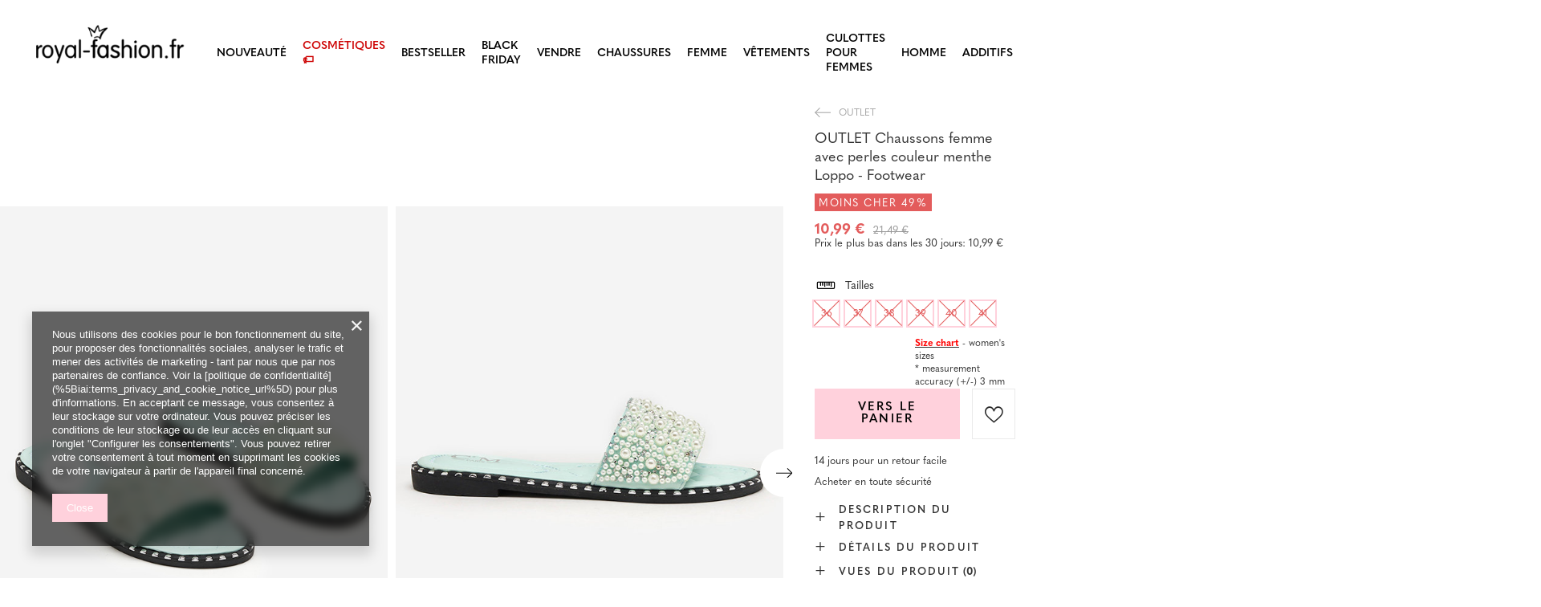

--- FILE ---
content_type: text/html; charset=utf-8
request_url: https://royal-fashion.fr/product-fre-495628-OUTLET-Chaussons-femme-avec-perles-couleur-menthe-Loppo-Footwear.html
body_size: 28263
content:
<!DOCTYPE html>
<html lang="fr" class="--vat --gross " ><head><meta name='viewport' content='user-scalable=no, initial-scale = 1.0, maximum-scale = 1.0, width=device-width, viewport-fit=cover'/> <link rel="preload" crossorigin="anonymous" as="font" href="/gfx/custom/fontello_rf.woff?v=2"><meta http-equiv="Content-Type" content="text/html; charset=utf-8"><meta http-equiv="X-UA-Compatible" content="IE=edge"><title>OUTLET Chaussons femme avec perles couleur menthe Loppo - Footwear -  |  royal-fashion.fr - magasin de chaussures en ligne</title><meta name="keywords" content=""><meta name="description" content="Achetez des chaussures 'OUTLET Chaussons femme avec perles couleur menthe Loppo - Footwear' à un prix attractif ! Grâce à nous, votre garde-robe sera enrichie de chaussures à la mode et confortables!"><link rel="icon" href="/gfx/fre/favicon.ico"><meta name="theme-color" content="#FFD1DC"><meta name="msapplication-navbutton-color" content="#FFD1DC"><meta name="apple-mobile-web-app-status-bar-style" content="#FFD1DC"><link rel="stylesheet" type="text/css" href="/gfx/fre/projector_style.css.gzip?r=1747069044"><link rel="preload stylesheet" as="style" href="/gfx/fre/style.css.gzip?r=1747069044"><script>var app_shop={urls:{prefix:'data="/gfx/'.replace('data="', '')+'fre/',graphql:'/graphql/v1/'},vars:{priceType:'gross',priceTypeVat:true,productDeliveryTimeAndAvailabilityWithBasket:false,geoipCountryCode:'US',},txt:{priceTypeText:' brut',},fn:{},fnrun:{},files:[],graphql:{}};const getCookieByName=(name)=>{const value=`; ${document.cookie}`;const parts = value.split(`; ${name}=`);if(parts.length === 2) return parts.pop().split(';').shift();return false;};if(getCookieByName('freeeshipping_clicked')){document.documentElement.classList.remove('--freeShipping');}if(getCookieByName('rabateCode_clicked')){document.documentElement.classList.remove('--rabateCode');}</script><meta name="robots" content="index,follow"><meta name="rating" content="general"><meta name="Author" content="Royal Fashion Vipol based on IdoSell - the best online selling solutions for your e-store (www.idosell.com/shop).">
<!-- Begin LoginOptions html -->

<style>
#client_new_social .service_item[data-name="service_Apple"]:before, 
#cookie_login_social_more .service_item[data-name="service_Apple"]:before,
.oscop_contact .oscop_login__service[data-service="Apple"]:before {
    display: block;
    height: 2.6rem;
    content: url('/gfx/standards/apple.svg?r=1743165583');
}
.oscop_contact .oscop_login__service[data-service="Apple"]:before {
    height: auto;
    transform: scale(0.8);
}
#client_new_social .service_item[data-name="service_Apple"]:has(img.service_icon):before,
#cookie_login_social_more .service_item[data-name="service_Apple"]:has(img.service_icon):before,
.oscop_contact .oscop_login__service[data-service="Apple"]:has(img.service_icon):before {
    display: none;
}
</style>

<!-- End LoginOptions html -->

<!-- Open Graph -->
<meta property="og:type" content="website"><meta property="og:url" content="https://royal-fashion.fr/product-fre-495628-OUTLET-Chaussons-femme-avec-perles-couleur-menthe-Loppo-Footwear.html
"><meta property="og:title" content="OUTLET Chaussons femme avec perles couleur menthe Loppo - Footwear"><meta property="og:description" content="Chaussons pour femmes élégants décorés de perles sur la ceinture. Le modèle est entièrement fabriqué en cuir écologique - de superbes chaussures pour les jours d'été ! Remarque : le produit a du matériel cassé."><meta property="og:site_name" content="Royal Fashion Vipol"><meta property="og:locale" content="fr_FR"><meta property="og:image" content="https://royal-fashion.fr/hpeciai/4a58559ae61bbeee0d1aebdd65ef5799/fre_pl_OUTLET-Chaussons-femme-avec-perles-couleur-menthe-Loppo-Footwear-495628_1.jpg"><meta property="og:image:width" content="500"><meta property="og:image:height" content="625"><link rel="manifest" href="https://royal-fashion.fr/data/include/pwa/13/manifest.json?t=3"><meta name="apple-mobile-web-app-capable" content="yes"><meta name="apple-mobile-web-app-status-bar-style" content="black"><meta name="apple-mobile-web-app-title" content="Royalfashion.pl"><link rel="apple-touch-icon" href="/data/include/pwa/13/icon-128.png"><link rel="apple-touch-startup-image" href="/data/include/pwa/13/logo-512.png" /><meta name="msapplication-TileImage" content="/data/include/pwa/13/icon-144.png"><meta name="msapplication-TileColor" content="#2F3BA2"><meta name="msapplication-starturl" content="/"><script type="application/javascript">var _adblock = true;</script><script async src="/data/include/advertising.js"></script><script type="application/javascript">var statusPWA = {
                online: {
                    txt: "Connected to the Internet",
                    bg: "#5fa341"
                },
                offline: {
                    txt: "No Internet connection",
                    bg: "#eb5467"
                }
            }</script><script async type="application/javascript" src="/ajax/js/pwa_online_bar.js?v=1&r=6"></script><script type="application/javascript" src="/ajax/js/webpush_subscription.js?v=1&r=4"></script><script type="application/javascript">WebPushHandler.publicKey = 'BKro4NIm/F7ml0jJCXVMzosB4FU8T25kVour4VunjJoE7XkuSuqWz+A//vobS9CuF1hG7R8r9X3KxY5HlZ2V9eo=';WebPushHandler.version = '1';WebPushHandler.setPermissionValue();</script><script >
window.dataLayer = window.dataLayer || [];
window.gtag = function gtag() {
dataLayer.push(arguments);
}
gtag('consent', 'default', {
'ad_storage': 'denied',
'analytics_storage': 'denied',
'ad_personalization': 'denied',
'ad_user_data': 'denied',
'wait_for_update': 500
});

gtag('set', 'ads_data_redaction', true);
</script><script  class='google_consent_mode_update'>
gtag('consent', 'update', {
'ad_storage': 'granted',
'analytics_storage': 'granted',
'ad_personalization': 'granted',
'ad_user_data': 'granted'
});
</script>
<!-- End Open Graph -->

<link rel="canonical" href="https://royal-fashion.fr/product-fre-495628-OUTLET-Chaussons-femme-avec-perles-couleur-menthe-Loppo-Footwear.html" />

                <!-- Global site tag (gtag.js) -->
                <script  async src="https://www.googletagmanager.com/gtag/js?id=AW-11199192828"></script>
                <script >
                    window.dataLayer = window.dataLayer || [];
                    window.gtag = function gtag(){dataLayer.push(arguments);}
                    gtag('js', new Date());
                    
                    gtag('config', 'AW-11199192828', {"allow_enhanced_conversions":true});
gtag('config', 'AW-11247129258', {"allow_enhanced_conversions":true});
gtag('config', 'G-JVR70E3B33');

                </script>
                            <!-- Google Tag Manager -->
                    <script >(function(w,d,s,l,i){w[l]=w[l]||[];w[l].push({'gtm.start':
                    new Date().getTime(),event:'gtm.js'});var f=d.getElementsByTagName(s)[0],
                    j=d.createElement(s),dl=l!='dataLayer'?'&l='+l:'';j.async=true;j.src=
                    'https://www.googletagmanager.com/gtm.js?id='+i+dl;f.parentNode.insertBefore(j,f);
                    })(window,document,'script','dataLayer','GTM-N8F42FM');</script>
            <!-- End Google Tag Manager -->
<!-- Begin additional html or js -->


<!--516|13|144-->
<meta name="facebook-domain-verification" content="waamgc6d6wrzkxujclr6wp93kjkwlt" />
<!--533|13|141| modified: 2024-01-02 15:07:22-->
<style>
    .hotspot_labels_wrapper .hotspot_label.--bestseller {
        border-color: #ffd1dc !important;
        color: #000 !important;
        background: #ffd1dc !important;
        border-radius: 0 !important;
        font-weight: bold !important;
        text-transform: capitalize !important;
    }
    .hotspot_labels_wrapper .hotspot_label.--new {
        border-color: #10ac82 !important;
        color: #fff !important;
        background: #10ac82 !important;
        border-radius: 0 !important;
        font-weight: bold !important;
    }
    .hotspot_labels_wrapper .yousave_percent {
        border: 2px solid #fff !important;
    }
</style>
<!--535|13|153| modified: 2024-01-02 14:44:46-->
<style>
    li.--noBold:nth-child(2)>a:nth-child(1) {
        color: #cd0000 !important;
        text-transform: uppercase;
    }

    li.--noBold:nth-child(2)>a:nth-child(1)::after {
        content: " \1F3F7 \FE0F" !important;
    }

    .navbar-nav>li:nth-child(2)>a:nth-child(1) {
        color: #cd0000 !important;
        text-transform: uppercase;
    }

    .navbar-nav>li:nth-child(2)>a:nth-child(1)::after {
        content: " \1F3F7 \FE0F" !important;
    }
</style>


<!-- End additional html or js -->
                <script>
                if (window.ApplePaySession && window.ApplePaySession.canMakePayments()) {
                    var applePayAvailabilityExpires = new Date();
                    applePayAvailabilityExpires.setTime(applePayAvailabilityExpires.getTime() + 2592000000); //30 days
                    document.cookie = 'applePayAvailability=yes; expires=' + applePayAvailabilityExpires.toUTCString() + '; path=/;secure;'
                    var scriptAppleJs = document.createElement('script');
                    scriptAppleJs.src = "/ajax/js/apple.js?v=3";
                    if (document.readyState === "interactive" || document.readyState === "complete") {
                          document.body.append(scriptAppleJs);
                    } else {
                        document.addEventListener("DOMContentLoaded", () => {
                            document.body.append(scriptAppleJs);
                        });  
                    }
                } else {
                    document.cookie = 'applePayAvailability=no; path=/;secure;'
                }
                </script>
                <script>
            var paypalScriptLoaded = null;
            var paypalScript = null;
            
            async function attachPaypalJs() {
                return new Promise((resolve, reject) => {
                    if (!paypalScript) {
                        paypalScript = document.createElement('script');
                        paypalScript.async = true;
                        paypalScript.setAttribute('data-namespace', "paypal_sdk");
                        paypalScript.setAttribute('data-partner-attribution-id', "IAIspzoo_Cart_PPCP");
                        paypalScript.addEventListener("load", () => {
                        paypalScriptLoaded = true;
                            resolve({status: true});
                        });
                        paypalScript.addEventListener("error", () => {
                            paypalScriptLoaded = true;
                            reject({status: false});
                         });
                        paypalScript.src = "https://www.paypal.com/sdk/js?client-id=AbxR9vIwE1hWdKtGu0gOkvPK2YRoyC9ulUhezbCUWnrjF8bjfwV-lfP2Rze7Bo8jiHIaC0KuaL64tlkD&components=buttons,funding-eligibility&currency=EUR&merchant-id=YRJPNSELS2MF2&locale=fr_FR";
                        if (document.readyState === "interactive" || document.readyState === "complete") {
                            document.body.append(paypalScript);
                        } else {
                            document.addEventListener("DOMContentLoaded", () => {
                                document.body.append(paypalScript);
                            });  
                        }                                              
                    } else {
                        if (paypalScriptLoaded) {
                            resolve({status: true});
                        } else {
                            paypalScript.addEventListener("load", () => {
                                paypalScriptLoaded = true;
                                resolve({status: true});                            
                            });
                            paypalScript.addEventListener("error", () => {
                                paypalScriptLoaded = true;
                                reject({status: false});
                            });
                        }
                    }
                });
            }
            </script>
                <script>
                attachPaypalJs().then(() => {
                    let paypalEligiblePayments = [];
                    let payPalAvailabilityExpires = new Date();
                    payPalAvailabilityExpires.setTime(payPalAvailabilityExpires.getTime() + 86400000); //1 day
                    if (typeof(paypal_sdk) != "undefined") {
                        for (x in paypal_sdk.FUNDING) {
                            var buttonTmp = paypal_sdk.Buttons({
                                fundingSource: x.toLowerCase()
                            });
                            if (buttonTmp.isEligible()) {
                                paypalEligiblePayments.push(x);
                            }
                        }
                    }
                    if (paypalEligiblePayments.length > 0) {
                        document.cookie = 'payPalAvailability_EUR=' + paypalEligiblePayments.join(",") + '; expires=' + payPalAvailabilityExpires.toUTCString() + '; path=/; secure';
                        document.cookie = 'paypalMerchant=YRJPNSELS2MF2; expires=' + payPalAvailabilityExpires.toUTCString() + '; path=/; secure';
                    } else {
                        document.cookie = 'payPalAvailability_EUR=-1; expires=' + payPalAvailabilityExpires.toUTCString() + '; path=/; secure';
                    }
                });
                </script><script src="/data/gzipFile/expressCheckout.js.gz"></script><link rel="preload" as="image" href="/hpeciai/79deaed2c67fbc3fcb97898927d2d112/fre_pm_OUTLET-Chaussons-femme-avec-perles-couleur-menthe-Loppo-Footwear-495628_1.jpg"><style>
								#main_banner1.skeleton .main_slider__item > a {
									padding-top: calc(960/768* 100%);
								}
								@media (min-width: 757px) {#main_banner1.skeleton .main_slider__item > a {
									padding-top: calc(452/1280* 100%);
								}}
								@media (min-width: 979px) {#main_banner1.skeleton .main_slider__item > a {
									padding-top: calc(1000/2000* 100%);
								}}
								#main_banner1 .main_slider__item > a.loading {
									padding-top: calc(960/768* 100%);
								}
								@media (min-width: 757px) {#main_banner1 .main_slider__item > a.loading {
									padding-top: calc(452/1280* 100%);
								}}
								@media (min-width: 979px) {#main_banner1 .main_slider__item > a.loading {
									padding-top: calc(1000/2000* 100%);
								}}
							</style><style>
									#photos_slider[data-skeleton] .photos__link:before {
										padding-top: calc(625/500* 100%);
									}
									@media (min-width: 979px) {.photos__slider[data-skeleton] .photos__figure:not(.--nav):first-child .photos__link {
										max-height: 625px;
									}}
								</style><link rel="preconnect" href="https://use.typekit.net"><link rel="stylesheet" href="https://use.typekit.net/odi6snr.css"><meta property="og:type" content="product"><meta property="product:retailer_part_no" content="495628"><meta property="og:image" content="hpeciai/92d04dbfe25690bd4c826b68b474c063/pol_il_OUTLET-Klapki-damskie-z-perelkami-w-kolorze-mietowym-Loppo-Obuwie-495628.jpg"><meta property="og:title" content="OUTLET Chaussons femme avec perles couleur menthe Loppo - Footwear"><meta property="product:category" content="POINT DE VENTE DE CHAUSSURES POUR DAMES"><meta property="product:category" content="POINT DE VENTE DE CHAUSSURES POUR DAMES"><meta property="product:price:amount" content="21.49"><meta property="product:sale_price:amount" content="10.99"><meta property="product:original_price:amount" content="21.49"></head><body><script async
                                  data_environment = "production";
                                  src="https://eu-library.klarnaservices.com/lib.js"
                                  data-client-id="821f71ee-5f12-5aa7-9bde-d7ec6bcb1a7f"></script><div id="container" class="projector_page container max-width-1200" data-banner="true"><header class=" commercial_banner"><script class="ajaxLoad">
                app_shop.vars.vat_registered = "true";
                app_shop.vars.currency_format = "###,##0.00";
                
                    app_shop.vars.currency_before_value = false;
                
                    app_shop.vars.currency_space = true;
                
                app_shop.vars.symbol = "€";
                app_shop.vars.id= "EUR";
                app_shop.vars.baseurl = "http://royal-fashion.fr/";
                app_shop.vars.sslurl= "https://royal-fashion.fr/";
                app_shop.vars.curr_url= "%2Fproduct-fre-495628-OUTLET-Chaussons-femme-avec-perles-couleur-menthe-Loppo-Footwear.html";
                

                var currency_decimal_separator = ',';
                var currency_grouping_separator = ' ';

                
                    app_shop.vars.blacklist_extension = ["exe","com","swf","js","php"];
                
                    app_shop.vars.blacklist_mime = ["application/javascript","application/octet-stream","message/http","text/javascript","application/x-deb","application/x-javascript","application/x-shockwave-flash","application/x-msdownload"];
                
                    app_shop.urls.contact = "/contact-fre.html";
                </script><div id="viewType" style="display:none"></div><div id="logo" class="d-flex align-items-center"><a href="https://royal-fashion.fr/" target="_self"><img src="/data/gfx/mask/fre/logo_13_big.png" alt="" width="319" height="120"></a></div><nav id="menu_categories" class="wide"><button type="button" class="navbar-toggler"></button><div class="navbar-collapse" id="menu_navbar"><ul class="navbar-nav mx-md-n2"><li class="nav-item"><a  href="/fre_m_NOUVEAUTE-837.html" target="_self" title="NOUVEAUTÉ" class="nav-link" >NOUVEAUTÉ</a></li><li class="nav-item"><a  href="/fre_m_Cosmetiques-10951.html" target="_self" title="Cosmétiques" class="nav-link" >Cosmétiques</a><ul class="navbar-subnav"><li class="nav-item"><a  href="/fre_m_Cosmetiques_Le-Corps-10954.html" target="_self" title="Le Corps" class="nav-link" >Le Corps</a></li><li class="nav-item"><a  href="/fre_m_Cosmetiques_Le-Visage-10955.html" target="_self" title="Le Visage" class="nav-link" >Le Visage</a></li><li class="nav-item"><a  href="/fre_m_Cosmetiques_Les-Cheveux-10956.html" target="_self" title="Les Cheveux" class="nav-link" >Les Cheveux</a></li><li class="nav-item"><a  href="/fre_m_Cosmetiques_Les-Mains-10957.html" target="_self" title="Les Mains" class="nav-link" >Les Mains</a></li><li class="nav-item"><a  href="/fre_m_Cosmetiques_Les-Parfums-10958.html" target="_self" title="Les Parfums" class="nav-link" >Les Parfums</a></li><li class="nav-item"><a  href="/fre_m_Cosmetiques_Les-Produits-Chimiques-10959.html" target="_self" title="Les Produits Chimiques" class="nav-link" >Les Produits Chimiques</a></li><li class="nav-item"><a  href="/fre_m_Cosmetiques_Makijaz-10963.html" target="_self" title="Makijaż" class="nav-link" >Makijaż</a><ul class="navbar-subsubnav"><li class="nav-item"><a  href="/fre_m_Cosmetiques_Makijaz_Twarz-10964.html" target="_self" title="Twarz" class="nav-link" >Twarz</a></li><li class="nav-item"><a  href="/fre_m_Cosmetiques_Makijaz_Oczy-10965.html" target="_self" title="Oczy" class="nav-link" >Oczy</a></li><li class="nav-item"><a  href="/fre_m_Cosmetiques_Makijaz_Usta-10966.html" target="_self" title="Usta" class="nav-link" >Usta</a></li></ul></li><li class="nav-item"><a  href="/fre_m_Cosmetiques_Higiena-10967.html" target="_self" title="Higiena" class="nav-link" >Higiena</a></li></ul></li><li class="nav-item"><a  href="https://royal-fashion.fr/Bestseller-sbestseller-fre.html" target="_self" title="BESTSELLER" class="nav-link" >BESTSELLER</a></li><li class="nav-item"><a  href="/fre_m_BLACK-FRIDAY-10978.html" target="_self" title="BLACK FRIDAY" class="nav-link" >BLACK FRIDAY</a><ul class="navbar-subnav"><li class="nav-item"><a  href="/fre_m_BLACK-FRIDAY_-10-10979.html" target="_self" title="-10%" class="nav-link" >-10%</a></li><li class="nav-item"><a  href="/fre_m_BLACK-FRIDAY_-20-10980.html" target="_self" title="- 20%" class="nav-link" >- 20%</a></li><li class="nav-item"><a  href="/fre_m_BLACK-FRIDAY_-30-10981.html" target="_self" title="- 30%" class="nav-link" >- 30%</a></li><li class="nav-item"><a  href="/fre_m_BLACK-FRIDAY_-40-10982.html" target="_self" title="- 40%" class="nav-link" >- 40%</a></li><li class="nav-item"><a  href="/fre_m_BLACK-FRIDAY_-50-10983.html" target="_self" title="- 50%" class="nav-link" >- 50%</a></li></ul></li><li class="nav-item active"><a  href="/fre_m_VENDRE-3170.html" target="_self" title="VENDRE" class="nav-link active" >VENDRE</a><ul class="navbar-subnav"><li class="nav-item active"><a  href="/fre_m_VENDRE_OUTLET-759.html" target="_self" title="OUTLET" class="nav-link active" >OUTLET</a></li><li class="nav-item"><a  href="/fre_m_VENDRE_SPECIAL-947.html" target="_self" title="SPECIAL" class="nav-link" >SPECIAL</a></li><li class="nav-item"><a  href="/fre_m_VENDRE_DERNIERS-PIECES-474.html" target="_self" title="DERNIERS PIÈCES" class="nav-link" >DERNIERS PIÈCES</a></li><li class="nav-item"><a  href="/fre_m_VENDRE_LATO-DO-29-99-zl-10933.html" target="_self" title="LATO DO 29,99 zł" class="nav-link" >LATO DO 29,99 zł</a></li></ul></li><li class="nav-item"><a  href="/fre_m_Chaussures-100.html" target="_self" title="Chaussures" class="nav-link nav-gfx" ><img class="b-lazy" alt="Chaussures" title="Chaussures" data-src="/data/gfx/fre/navigation/1_1_i_100.png"><span class="gfx_lvl_1 d-none">Chaussures</span></a><ul class="navbar-subnav"><li class="nav-item"><a  href="/fre_m_Chaussures_Des-claquettes-209.html" target="_self" title="Des claquettes" class="nav-link" >Des claquettes</a><ul class="navbar-subsubnav"><li class="nav-item"><a  href="/fre_m_Chaussures_Des-claquettes_Des-Tongs-1462.html" target="_self" title="Des Tongs" class="nav-link" >Des Tongs</a></li><li class="nav-item"><a  href="/fre_m_Chaussures_Des-claquettes_Chaussons-a-talons-6693.html" target="_self" title="Chaussons à talons" class="nav-link" >Chaussons à talons</a></li><li class="nav-item"><a  href="/fre_m_Chaussures_Des-claquettes_Chaussons-de-piscine-1460.html" target="_self" title="Chaussons de piscine" class="nav-link" >Chaussons de piscine</a></li><li class="nav-item"><a  href="/fre_m_Chaussures_Des-claquettes_Tongs-2694.html" target="_self" title="Tongs" class="nav-link" >Tongs</a></li></ul></li><li class="nav-item"><a  href="/fre_m_Chaussures_Sandales-173.html" target="_self" title="Sandales" class="nav-link" >Sandales</a><ul class="navbar-subsubnav"><li class="nav-item"><a  href="/fre_m_Chaussures_Sandales_Sandales-plates-882.html" target="_self" title="Sandales plates" class="nav-link" >Sandales plates</a></li><li class="nav-item"><a  href="/fre_m_Chaussures_Sandales_Sandales-sur-le-poteau-880.html" target="_self" title="Sandales sur le poteau" class="nav-link" >Sandales sur le poteau</a></li><li class="nav-item"><a  href="/fre_m_Chaussures_Sandales_Sandales-sur-talon-haut-881.html" target="_self" title="Sandales sur talon haut" class="nav-link" >Sandales sur talon haut</a></li><li class="nav-item"><a  href="/fre_m_Chaussures_Sandales_Sandales-a-coins-883.html" target="_self" title="Sandales à coins" class="nav-link" >Sandales à coins</a></li></ul></li><li class="nav-item"><a  href="/fre_m_Chaussures_Espadrilles-185.html" target="_self" title="Espadrilles" class="nav-link" >Espadrilles</a><ul class="navbar-subsubnav"><li class="nav-item"><a  href="/fre_m_Chaussures_Espadrilles_Ploche-espadrily-1418.html" target="_self" title="Ploché espadrily" class="nav-link" >Ploché espadrily</a></li><li class="nav-item"><a  href="/fre_m_Chaussures_Espadrilles_Espadrilles-sur-un-coin-1420.html" target="_self" title="Espadrilles sur un coin" class="nav-link" >Espadrilles sur un coin</a></li></ul></li><li class="nav-item"><a  href="/fre_m_Chaussures_Chaussures-de-sport-195.html" target="_self" title="Chaussures de sport" class="nav-link" >Chaussures de sport</a><ul class="navbar-subsubnav"><li class="nav-item"><a  href="/fre_m_Chaussures_Chaussures-de-sport_Chaussures-de-course-1317.html" target="_self" title="Chaussures de course" class="nav-link" >Chaussures de course</a></li><li class="nav-item"><a  href="/fre_m_Chaussures_Chaussures-de-sport_Des-baskets-1318.html" target="_self" title="Des baskets" class="nav-link" >Des baskets</a></li><li class="nav-item"><a  href="/fre_m_Chaussures_Chaussures-de-sport_Courir-faire-de-lexercice-et-sentrainer-4633.html" target="_self" title="Courir, faire de l'exercice et s'entraîner" class="nav-link" >Courir, faire de l'exercice et s'entraîner</a></li><li class="nav-item"><a  href="/fre_m_Chaussures_Chaussures-de-sport_Sneakers-180.html" target="_self" title="Sneakers" class="nav-link" >Sneakers</a></li><li class="nav-item"><a  href="/fre_m_Chaussures_Chaussures-de-sport_Chaussures-isolees-4634.html" target="_self" title="Chaussures isolées" class="nav-link" >Chaussures isolées</a></li><li class="nav-item"><a  href="/fre_m_Chaussures_Chaussures-de-sport_Sportowe-10942.html" target="_self" title="Sportowe" class="nav-link" >Sportowe</a></li></ul></li><li class="nav-item"><a  href="/fre_m_Chaussures_Nouveaute-2525.html" target="_self" title="Nouveauté" class="nav-link" >Nouveauté</a><ul class="navbar-subsubnav"><li class="nav-item"><a  href="/fre_m_Chaussures_Nouveaute_Chaussures-pour-femmes-3167.html" target="_self" title="Chaussures pour femmes" class="nav-link" >Chaussures pour femmes</a></li></ul></li><li class="nav-item"><a  href="/fre_m_Chaussures_Des-baskets-1479.html" target="_self" title="Des baskets" class="nav-link" >Des baskets</a><ul class="navbar-subsubnav"><li class="nav-item"><a  href="/fre_m_Chaussures_Des-baskets_Sneakers-1319.html" target="_self" title="Sneakers" class="nav-link" >Sneakers</a></li><li class="nav-item"><a  href="/fre_m_Chaussures_Des-baskets_Enfiler-205.html" target="_self" title="Enfiler" class="nav-link" >Enfiler</a></li><li class="nav-item"><a  href="/fre_m_Chaussures_Des-baskets_Des-baskets-2698.html" target="_self" title="Des baskets" class="nav-link" >Des baskets</a></li></ul></li><li class="nav-item"><a  href="/fre_m_Chaussures_Chaussure-basse-207.html" target="_self" title="Chaussure basse" class="nav-link" >Chaussure basse</a></li><li class="nav-item"><a  href="/fre_m_Chaussures_Des-mocassins-4635.html" target="_self" title="Des mocassins" class="nav-link" >Des mocassins</a><ul class="navbar-subsubnav"><li class="nav-item"><a  href="/fre_m_Chaussures_Des-mocassins_Mokasyny-na-plaskiej-podeszwie-10940.html" target="_self" title="Mokasyny na płaskiej podeszwie" class="nav-link" >Mokasyny na płaskiej podeszwie</a></li><li class="nav-item"><a  href="/fre_m_Chaussures_Des-mocassins_Mokasyny-na-obcasie-10941.html" target="_self" title="Mokasyny na obcasie" class="nav-link" >Mokasyny na obcasie</a></li></ul></li><li class="nav-item"><a  href="/fre_m_Chaussures_Ballerines-171.html" target="_self" title="Ballerines" class="nav-link" >Ballerines</a><ul class="navbar-subsubnav"><li class="nav-item"><a  href="/fre_m_Chaussures_Ballerines_Classique-1323.html" target="_self" title="Classique" class="nav-link" >Classique</a></li><li class="nav-item"><a  href="/fre_m_Chaussures_Ballerines_Ballerines-en-caoutchouc-835.html" target="_self" title="Ballerines en caoutchouc " class="nav-link" >Ballerines en caoutchouc </a></li></ul></li><li class="nav-item"><a  href="/fre_m_Chaussures_Des-escarpins-179.html" target="_self" title="Des escarpins" class="nav-link" >Des escarpins</a><ul class="navbar-subsubnav"><li class="nav-item"><a  href="/fre_m_Chaussures_Des-escarpins_Classique-1322.html" target="_self" title="Classique" class="nav-link" >Classique</a></li></ul></li><li class="nav-item"><a  href="/fre_m_Chaussures_Des-talons-aguilles-757.html" target="_self" title="Des talons aguilles" class="nav-link" >Des talons aguilles</a></li><li class="nav-item"><a  href="/fre_m_Chaussures_Des-bottines-174.html" target="_self" title="Des bottines" class="nav-link" >Des bottines</a><ul class="navbar-subsubnav"><li class="nav-item"><a  href="/fre_m_Chaussures_Des-bottines_Bottines-a-talon-plat-875.html" target="_self" title="Bottines à talon plat" class="nav-link" >Bottines à talon plat</a></li><li class="nav-item"><a  href="/fre_m_Chaussures_Des-bottines_Bottines-a-talons-hauts-872.html" target="_self" title="Bottines à talons hauts" class="nav-link" >Bottines à talons hauts</a></li><li class="nav-item"><a  href="/fre_m_Chaussures_Des-bottines_Bottines-a-talon-compense-870.html" target="_self" title="Bottines à talon compensé" class="nav-link" >Bottines à talon compensé</a></li><li class="nav-item"><a  href="/fre_m_Chaussures_Des-bottines_Bottines-a-talon-aiguille-871.html" target="_self" title="Bottines à talon aiguille" class="nav-link" >Bottines à talon aiguille</a></li><li class="nav-item"><a  href="/fre_m_Chaussures_Des-bottines_Bottines-a-lacets-877.html" target="_self" title="Bottines à lacets" class="nav-link" >Bottines à lacets</a></li><li class="nav-item"><a  href="/fre_m_Chaussures_Des-bottines_Bottines-a-plateforme-876.html" target="_self" title="Bottines à plateforme" class="nav-link" >Bottines à plateforme</a></li><li class="nav-item"><a  href="/fre_m_Chaussures_Des-bottines_Bottes-Chelsea-758.html" target="_self" title="Bottes Chelsea" class="nav-link" >Bottes Chelsea</a></li><li class="nav-item"><a  href="/fre_m_Chaussures_Des-bottines_Bottes-de-cow-boy-925.html" target="_self" title="Bottes de cow-boy" class="nav-link" >Bottes de cow-boy</a></li><li class="nav-item"><a  href="/fre_m_Chaussures_Des-bottines_Bottes-sans-isolation-4627.html" target="_self" title="Bottes sans isolation" class="nav-link" >Bottes sans isolation</a></li><li class="nav-item"><a  href="/fre_m_Chaussures_Des-bottines_Bottes-avec-une-isolation-delicate-4628.html" target="_self" title="Bottes avec une isolation délicate" class="nav-link" >Bottes avec une isolation délicate</a></li><li class="nav-item"><a  href="/fre_m_Chaussures_Des-bottines_Bottes-avec-isolation-epaisse-4629.html" target="_self" title="Bottes avec isolation épaisse" class="nav-link" >Bottes avec isolation épaisse</a></li><li class="nav-item"><a  href="/fre_m_Chaussures_Des-bottines_Bestseller-3148.html" target="_self" title="Bestseller" class="nav-link" >Bestseller</a></li><li class="nav-item"><a  href="/fre_m_Chaussures_Des-bottines_Nouveaute-3147.html" target="_self" title="Nouveauté" class="nav-link" >Nouveauté</a></li></ul></li><li class="nav-item"><a  href="/fre_m_Chaussures_Chaussures-De-Travail-756.html" target="_self" title="Chaussures De Travail" class="nav-link" >Chaussures De Travail</a></li><li class="nav-item"><a  href="/fre_m_Chaussures_Des-brodequins-204.html" target="_self" title="Des brodequins" class="nav-link" >Des brodequins</a></li><li class="nav-item"><a  href="/fre_m_Chaussures_Des-bottes-176.html" target="_self" title="Des bottes" class="nav-link" >Des bottes</a><ul class="navbar-subsubnav"><li class="nav-item"><a  href="/fre_m_Chaussures_Des-bottes_Bottes-a-talon-bas-950.html" target="_self" title="Bottes à talon bas" class="nav-link" >Bottes à talon bas</a></li><li class="nav-item"><a  href="/fre_m_Chaussures_Des-bottes_Bottes-a-plateforme-948.html" target="_self" title="Bottes à plateforme" class="nav-link" >Bottes à plateforme</a></li><li class="nav-item"><a  href="/fre_m_Chaussures_Des-bottes_Bottes-a-talons-hauts-949.html" target="_self" title="Bottes à talons hauts" class="nav-link" >Bottes à talons hauts</a></li><li class="nav-item"><a  href="/fre_m_Chaussures_Des-bottes_Bottes-sans-isolation-4630.html" target="_self" title="Bottes sans isolation" class="nav-link" >Bottes sans isolation</a></li><li class="nav-item"><a  href="/fre_m_Chaussures_Des-bottes_Bottes-avec-isolation-4631.html" target="_self" title="Bottes avec isolation" class="nav-link" >Bottes avec isolation</a></li><li class="nav-item"><a  href="/fre_m_Chaussures_Des-bottes_Bottes-a-talons-plats-10943.html" target="_self" title="Bottes à talons plats" class="nav-link" >Bottes à talons plats</a></li><li class="nav-item"><a  href="/fre_m_Chaussures_Des-bottes_Bottes-a-talons-10944.html" target="_self" title="Bottes à talons" class="nav-link" >Bottes à talons</a></li></ul></li><li class="nav-item"><a  href="/fre_m_Chaussures_Des-apres-ski-206.html" target="_self" title="Des après-ski" class="nav-link" >Des après-ski</a></li><li class="nav-item"><a  href="/fre_m_Chaussures_Des-bottes-de-pluie-183.html" target="_self" title="Des bottes de pluie" class="nav-link" >Des bottes de pluie</a><ul class="navbar-subsubnav"><li class="nav-item"><a  href="/fre_m_Chaussures_Des-bottes-de-pluie_Botte-de-pluie-noire-vernis-878.html" target="_self" title="Botte de pluie noire vernis" class="nav-link" >Botte de pluie noire vernis</a></li><li class="nav-item"><a  href="/fre_m_Chaussures_Des-bottes-de-pluie_Bottes-de-pluie-mates-879.html" target="_self" title="Bottes de pluie mates" class="nav-link" >Bottes de pluie mates</a></li></ul></li><li class="nav-item"><a  href="/fre_m_Chaussures_Pantoufles-818.html" target="_self" title="Pantoufles" class="nav-link" >Pantoufles</a></li><li class="nav-item"><a  href="/fre_m_Chaussures_Buty-na-Wielkie-Wyjscie-10936.html" target="_self" title="Buty na Wielkie Wyjście" class="nav-link" >Buty na Wielkie Wyjście</a></li><li class="nav-item"><a  href="/fre_m_Chaussures_UGC-10968.html" target="_self" title="UGC" class="nav-link" >UGC</a></li></ul></li><li class="nav-item"><a  href="/fre_m_FEMME-2333.html" target="_self" title="FEMME" class="nav-link" >FEMME</a><ul class="navbar-subnav"><li class="nav-item"><a  href="https://royal-fashion.fr/Bestseller-sbestseller-fre.html" target="_self" title="BESTSELLER" class="nav-link" >BESTSELLER</a><ul class="navbar-subsubnav"><li class="nav-item"><a  href="/fre_m_FEMME_BESTSELLER_Chaussures-10887.html" target="_self" title="Chaussures" class="nav-link" >Chaussures</a></li><li class="nav-item"><a  href="/fre_m_FEMME_BESTSELLER_Vetements-10888.html" target="_self" title="Vêtements" class="nav-link" >Vêtements</a></li></ul></li><li class="nav-item"><a  href="/fre_m_VENDRE_OUTLET-759.html" target="_self" title="OUTLET" class="nav-link nav-gfx" ><img class="gfx_lvl_2 b-lazy" alt="OUTLET" title="OUTLET" data-src="/data/gfx/fre/navigation/1_1_i_9314.webp"><span class="gfx_lvl_2 d-none">OUTLET</span></a></li><li class="nav-item"><a  href="/fre_m_FEMME_SALE-10925.html" target="_self" title="SALE" class="nav-link" >SALE</a></li><li class="nav-item"><a  href="/fre_m_FEMME_Promotion-summer-10937.html" target="_self" title="Promotion summer" class="nav-link" >Promotion summer</a></li><li class="nav-item"><a  href="/fre_m_FEMME_Promotion-sport-10938.html" target="_self" title="Promotion sport" class="nav-link" >Promotion sport</a></li><li class="nav-item"><a  href="/fre_m_FEMME_Promotion-tenisowki-trampki-10939.html" target="_self" title="Promotion tenisowki trampki" class="nav-link" >Promotion tenisowki trampki</a></li></ul></li><li class="nav-item"><a  href="/fre_m_Vetements-981.html" target="_self" title="Vêtements" class="nav-link nav-gfx" ><img class="b-lazy" alt="Vêtements" title="Vêtements" data-src="/data/gfx/fre/navigation/1_1_i_981.jpg"><span class="gfx_lvl_1 d-none">Vêtements</span></a><ul class="navbar-subnav"><li class="nav-item"><a  href="/fre_m_Vetements_PANTALON-2508.html" target="_self" title="PANTALON" class="nav-link" >PANTALON</a><ul class="navbar-subsubnav"><li class="nav-item"><a  href="/fre_m_Vetements_PANTALON_Leggings-Treggings-2510.html" target="_self" title="Leggings/Treggings" class="nav-link" >Leggings/Treggings</a></li><li class="nav-item"><a  href="/fre_m_Vetements_PANTALON_Pantalon-de-sport-2513.html" target="_self" title="Pantalon de sport" class="nav-link" >Pantalon de sport</a></li><li class="nav-item"><a  href="/fre_m_Vetements_PANTALON_Toile-2511.html" target="_self" title="Toile" class="nav-link" >Toile</a></li><li class="nav-item"><a  href="/fre_m_Vetements_PANTALON_Jeans-2509.html" target="_self" title="Jeans" class="nav-link" >Jeans</a></li><li class="nav-item"><a  href="/fre_m_Vetements_PANTALON_Pantalon-cargo-2649.html" target="_self" title="Pantalon cargo" class="nav-link" >Pantalon cargo</a></li><li class="nav-item"><a  href="/fre_m_Vetements_PANTALON_Cuir-ecologique-2512.html" target="_self" title="Cuir écologique" class="nav-link" >Cuir écologique</a></li><li class="nav-item"><a  href="/fre_m_Vetements_PANTALON_Short-2656.html" target="_self" title="Short" class="nav-link" >Short</a></li></ul></li><li class="nav-item"><a  href="/fre_m_Vetements_Kits-de-sport-1442.html" target="_self" title="Kits de sport" class="nav-link" >Kits de sport</a></li><li class="nav-item"><a  href="/fre_m_Vetements_ROBE-1435.html" target="_self" title="ROBE" class="nav-link" >ROBE</a><ul class="navbar-subsubnav"><li class="nav-item"><a  href="/fre_m_Vetements_ROBE_Robes-courtes-2531.html" target="_self" title="Robes courtes" class="nav-link" >Robes courtes</a></li><li class="nav-item"><a  href="/fre_m_Vetements_ROBE_Robes-Longues-2532.html" target="_self" title="Robes Longues" class="nav-link" >Robes Longues</a></li><li class="nav-item"><a  href="/fre_m_Vetements_ROBE_Robes-dete-2534.html" target="_self" title="Robes d'été" class="nav-link" >Robes d'été</a></li><li class="nav-item"><a  href="/fre_m_Vetements_ROBE_Robes-pour-une-fete-2533.html" target="_self" title="Robes pour une fête" class="nav-link" >Robes pour une fête</a></li></ul></li><li class="nav-item"><a  href="/fre_m_Vetements_VESTES-1401.html" target="_self" title="VESTES" class="nav-link" >VESTES</a></li><li class="nav-item"><a  href="/fre_m_Vetements_UN-SWEAT-1436.html" target="_self" title="UN SWEAT" class="nav-link" >UN SWEAT</a></li><li class="nav-item"><a  href="/fre_m_Vetements_GRANDE-TAILLE-1320.html" target="_self" title="GRANDE TAILLE" class="nav-link" >GRANDE TAILLE</a></li><li class="nav-item"><a  href="/fre_m_Vetements_Blouson-1338.html" target="_self" title="Blouson" class="nav-link" >Blouson</a></li><li class="nav-item"><a  href="/fre_m_Vetements_BLOUSE-1453.html" target="_self" title="BLOUSE" class="nav-link" >BLOUSE</a></li><li class="nav-item"><a  href="/fre_m_Vetements_SALOPETTE-1440.html" target="_self" title="SALOPETTE" class="nav-link" >SALOPETTE</a></li><li class="nav-item"><a  href="/fre_m_Vetements_Jupes-985.html" target="_self" title="Jupes" class="nav-link" >Jupes</a></li><li class="nav-item"><a  href="/fre_m_Vetements_SHORTS-1434.html" target="_self" title="SHORTS" class="nav-link" >SHORTS</a><ul class="navbar-subsubnav"><li class="nav-item"><a  href="/fre_m_Vetements_SHORTS_Shorts-2668.html" target="_self" title="Shorts" class="nav-link" >Shorts</a></li><li class="nav-item"><a  href="/fre_m_Vetements_SHORTS_Shorts-3-4-2669.html" target="_self" title="Shorts 3/4" class="nav-link" >Shorts 3/4</a></li></ul></li><li class="nav-item"><a  href="/fre_m_Vetements_Vetements-de-plage-2681.html" target="_self" title="Vêtements de plage" class="nav-link" >Vêtements de plage</a><ul class="navbar-subsubnav"><li class="nav-item"><a  href="/fre_m_Vetements_Vetements-de-plage_Nuisette-de-plage-2691.html" target="_self" title="Nuisette de plage" class="nav-link" >Nuisette de plage</a></li><li class="nav-item"><a  href="/fre_m_Vetements_Vetements-de-plage_Maillots-de-bain-2692.html" target="_self" title="Maillots de bain" class="nav-link" >Maillots de bain</a></li></ul></li><li class="nav-item"><a  href="/fre_m_Vetements_Pyjamas-1965.html" target="_self" title="Pyjamas" class="nav-link" >Pyjamas</a></li><li class="nav-item"><a  href="/fre_m_Vetements_CERCLES-DE-DAMES-1441.html" target="_self" title="CERCLES DE DAMES" class="nav-link" >CERCLES DE DAMES</a></li><li class="nav-item"><a  href="/fre_m_Vetements_Peignoir-1966.html" target="_self" title="Peignoir" class="nav-link" >Peignoir</a></li><li class="nav-item"><a  href="/fre_m_Vetements_Nouveaute-3159.html" target="_self" title="Nouveauté" class="nav-link" >Nouveauté</a></li></ul></li><li class="nav-item"><a  href="/fre_m_Culottes-pour-femmes-1994.html" target="_self" title="Culottes pour femmes" class="nav-link" >Culottes pour femmes</a><ul class="navbar-subnav"><li class="nav-item"><a  href="/fre_m_Culottes-pour-femmes_SLIPS-2355.html" target="_self" title="SLIPS" class="nav-link" >SLIPS</a><ul class="navbar-subsubnav"><li class="nav-item"><a  href="/fre_m_Culottes-pour-femmes_SLIPS_Bresilien-Culotte-2657.html" target="_self" title="Brésilien Culotte" class="nav-link" >Brésilien Culotte</a></li><li class="nav-item"><a  href="/fre_m_Culottes-pour-femmes_SLIPS_Slip-2658.html" target="_self" title="Slip" class="nav-link" >Slip</a></li><li class="nav-item"><a  href="/fre_m_Culottes-pour-femmes_SLIPS_Calecons-pour-femmes-2659.html" target="_self" title="Caleçons pour femmes" class="nav-link" >Caleçons pour femmes</a></li><li class="nav-item"><a  href="/fre_m_Culottes-pour-femmes_SLIPS_Modelage-2661.html" target="_self" title="Modelage" class="nav-link" >Modelage</a></li><li class="nav-item"><a  href="/fre_m_Culottes-pour-femmes_SLIPS_Tongs-2662.html" target="_self" title="Tongs" class="nav-link" >Tongs</a></li></ul></li><li class="nav-item"><a  href="/fre_m_Culottes-pour-femmes_SOUTIEN-GORGE-2360.html" target="_self" title="SOUTIEN-GORGE" class="nav-link" >SOUTIEN-GORGE</a><ul class="navbar-subsubnav"><li class="nav-item"><a  href="/fre_m_Culottes-pour-femmes_SOUTIEN-GORGE_Codzienne-10975.html" target="_self" title="Codzienne" class="nav-link" >Codzienne</a></li><li class="nav-item"><a  href="/fre_m_Culottes-pour-femmes_SOUTIEN-GORGE_Bralet-10976.html" target="_self" title="Bralet" class="nav-link" >Bralet</a></li><li class="nav-item"><a  href="/fre_m_Culottes-pour-femmes_SOUTIEN-GORGE_Sportowe-10977.html" target="_self" title="Sportowe" class="nav-link" >Sportowe</a></li></ul></li><li class="nav-item"><a  href="/fre_m_Culottes-pour-femmes_CHAUSSETTES-820.html" target="_self" title="CHAUSSETTES" class="nav-link" >CHAUSSETTES</a></li><li class="nav-item"><a  href="/fre_m_Culottes-pour-femmes_Ensemble-de-lingerie-2665.html" target="_self" title="Ensemble de lingerie" class="nav-link" >Ensemble de lingerie</a></li><li class="nav-item"><a  href="/fre_m_Culottes-pour-femmes_CORPS-2358.html" target="_self" title="CORPS" class="nav-link" >CORPS</a></li><li class="nav-item"><a  href="/fre_m_Culottes-pour-femmes_COLLANTS-2356.html" target="_self" title="COLLANTS" class="nav-link" >COLLANTS</a></li></ul></li><li class="nav-item"><a  href="/fre_m_HOMME-2334.html" target="_self" title="HOMME" class="nav-link" >HOMME</a><ul class="navbar-subnav"><li class="nav-item"><a  href="/fre_m_HOMME_Chaussures-pour-hommes-741.html" target="_self" title="Chaussures pour hommes" class="nav-link" >Chaussures pour hommes</a><ul class="navbar-subsubnav"><li class="nav-item"><a  href="/fre_m_HOMME_Chaussures-pour-hommes_Des-bottines-810.html" target="_self" title="Des bottines" class="nav-link" >Des bottines</a></li><li class="nav-item"><a  href="/fre_m_HOMME_Chaussures-pour-hommes_Des-apres-ski-749.html" target="_self" title="Des après-ski" class="nav-link" >Des après-ski</a></li><li class="nav-item"><a  href="/fre_m_HOMME_Chaussures-pour-hommes_Chaussures-de-sport-747.html" target="_self" title="Chaussures de sport" class="nav-link" >Chaussures de sport</a></li><li class="nav-item"><a  href="/fre_m_HOMME_Chaussures-pour-hommes_Des-claquettes-848.html" target="_self" title="Des claquettes" class="nav-link" >Des claquettes</a></li></ul></li><li class="nav-item"><a  href="/fre_m_HOMME_Slips-pour-hommes-1995.html" target="_self" title="Slips pour hommes" class="nav-link" >Slips pour hommes</a><ul class="navbar-subsubnav"><li class="nav-item"><a  href="/fre_m_HOMME_Slips-pour-hommes_Culotte-2526.html" target="_self" title="Culotte" class="nav-link" >Culotte</a></li><li class="nav-item"><a  href="/fre_m_HOMME_Slips-pour-hommes_Chaussettes-pour-hommes-1971.html" target="_self" title="Chaussettes pour hommes" class="nav-link" >Chaussettes pour hommes</a></li></ul></li><li class="nav-item"><a  href="/fre_m_HOMME_Vetements-2337.html" target="_self" title="Vêtements" class="nav-link" >Vêtements</a><ul class="navbar-subsubnav"><li class="nav-item"><a  href="/fre_m_HOMME_Vetements_Blouson-2501.html" target="_self" title="Blouson" class="nav-link" >Blouson</a></li><li class="nav-item"><a  href="/fre_m_HOMME_Vetements_Pantalons-pour-hommes-2026.html" target="_self" title="Pantalons pour hommes" class="nav-link" >Pantalons pour hommes</a></li><li class="nav-item"><a  href="/fre_m_HOMME_Vetements_PYJAMAS-2363.html" target="_self" title="PYJAMAS" class="nav-link" >PYJAMAS</a></li><li class="nav-item"><a  href="/fre_m_HOMME_Vetements_LA-ROBE-DE-CHAMBRE-2364.html" target="_self" title="LA ROBE DE CHAMBRE" class="nav-link" >LA ROBE DE CHAMBRE</a></li><li class="nav-item"><a  href="/fre_m_HOMME_Vetements_GRANDE-TAILLE-2401.html" target="_self" title="GRANDE TAILLE" class="nav-link" >GRANDE TAILLE</a></li></ul></li><li class="nav-item"><a  href="/fre_m_HOMME_Accessoires-2348.html" target="_self" title="Accessoires" class="nav-link" >Accessoires</a><ul class="navbar-subsubnav"><li class="nav-item"><a  href="/fre_m_HOMME_Accessoires_un-Bonnet-2350.html" target="_self" title="un Bonnet" class="nav-link" >un Bonnet</a></li><li class="nav-item"><a  href="/fre_m_HOMME_Accessoires_Portefeuilles-2367.html" target="_self" title="Portefeuilles" class="nav-link" >Portefeuilles</a></li><li class="nav-item"><a  href="/fre_m_HOMME_Accessoires_Sacs-de-ceinture-2498.html" target="_self" title="Sacs de ceinture" class="nav-link" >Sacs de ceinture</a></li><li class="nav-item"><a  href="/fre_m_HOMME_Accessoires_SACS-A-DOS-2682.html" target="_self" title="SACS À DOS" class="nav-link" >SACS À DOS</a></li><li class="nav-item"><a  href="/fre_m_HOMME_Accessoires_Lunettes-de-soleil-2499.html" target="_self" title="Lunettes de soleil" class="nav-link" >Lunettes de soleil</a></li><li class="nav-item"><a  href="/fre_m_HOMME_Accessoires_Gants-2349.html" target="_self" title="Gants" class="nav-link" >Gants</a></li><li class="nav-item"><a  href="/fre_m_HOMME_Accessoires_Zapachy-Meskie-10962.html" target="_self" title="Zapachy Męskie" class="nav-link" >Zapachy Męskie</a></li></ul></li></ul></li><li class="nav-item"><a  href="/fre_m_Additifs-2346.html" target="_self" title="Additifs" class="nav-link" >Additifs</a><ul class="navbar-subnav"><li class="nav-item"><a  href="/fre_m_Additifs_PORTEFEUILLES-821.html" target="_self" title="PORTEFEUILLES" class="nav-link" >PORTEFEUILLES</a></li><li class="nav-item"><a  href="/fre_m_Additifs_Echarpes-et-foulards-2676.html" target="_self" title="Écharpes et foulards" class="nav-link" >Écharpes et foulards</a></li><li class="nav-item"><a  href="/fre_m_Additifs_Casquettes-1964.html" target="_self" title="Casquettes" class="nav-link" >Casquettes</a></li><li class="nav-item"><a  href="/fre_m_Additifs_Gants-1963.html" target="_self" title="Gants" class="nav-link" >Gants</a></li><li class="nav-item"><a  href="/fre_m_Additifs_RAYURES-2016.html" target="_self" title="RAYURES" class="nav-link" >RAYURES</a></li><li class="nav-item"><a  href="/fre_m_Additifs_Lunettes-de-soleil-1454.html" target="_self" title="Lunettes de soleil" class="nav-link" >Lunettes de soleil</a></li><li class="nav-item"><a  href="/fre_m_Additifs_Masques-2404.html" target="_self" title="Masques" class="nav-link" >Masques</a></li><li class="nav-item"><a  href="/fre_m_Additifs_Akcesoria-do-wlosow-10973.html" target="_self" title="Akcesoria do włosów" class="nav-link" >Akcesoria do włosów</a></li><li class="nav-item"><a  href="/fre_m_Additifs_Bizuteria-10974.html" target="_self" title="Biżuteria" class="nav-link" >Biżuteria</a></li></ul></li><li class="nav-item"><a  href="/fre_m_ENFANT-2335.html" target="_self" title="ENFANT" class="nav-link" >ENFANT</a><ul class="navbar-subnav"><li class="nav-item"><a  href="/fre_m_ENFANT_Chaussures-d-740.html" target="_self" title="Chaussures d" class="nav-link" >Chaussures d</a><ul class="navbar-subsubnav"><li class="nav-item"><a  href="/fre_m_ENFANT_Chaussures-d_De-jeune-fille-844.html" target="_self" title="De jeune fille" class="nav-link" >De jeune fille</a></li><li class="nav-item"><a  href="/fre_m_ENFANT_Chaussures-d_Pour-garcon-845.html" target="_self" title="Pour garçon" class="nav-link" >Pour garçon</a></li></ul></li><li class="nav-item"><a  href="/fre_m_ENFANT_Vetements-2338.html" target="_self" title="Vêtements" class="nav-link" >Vêtements</a><ul class="navbar-subsubnav"><li class="nav-item"><a  href="/fre_m_ENFANT_Vetements_PANTALONS-D-2027.html" target="_self" title="PANTALONS D" class="nav-link" >PANTALONS D</a></li><li class="nav-item"><a  href="/fre_m_ENFANT_Vetements_PYJAMAS-2362.html" target="_self" title="PYJAMAS" class="nav-link" >PYJAMAS</a></li></ul></li><li class="nav-item"><a  href="/fre_m_ENFANT_Accessoires-2347.html" target="_self" title="Accessoires" class="nav-link" >Accessoires</a><ul class="navbar-subsubnav"><li class="nav-item"><a  href="/fre_m_ENFANT_Accessoires_Culottes-d-1996.html" target="_self" title="Culottes d" class="nav-link" >Culottes d</a></li><li class="nav-item"><a  href="/fre_m_ENFANT_Accessoires_Chaussettes-d-1972.html" target="_self" title="Chaussettes d" class="nav-link" >Chaussettes d</a></li><li class="nav-item"><a  href="/fre_m_ENFANT_Accessoires_Les-collants-3173.html" target="_self" title="Les collants" class="nav-link" >Les collants</a></li><li class="nav-item"><a  href="/fre_m_ENFANT_Accessoires_Gants-2353.html" target="_self" title="Gants" class="nav-link" >Gants</a></li><li class="nav-item"><a  href="/fre_m_ENFANT_Accessoires_un-Bonnet-2354.html" target="_self" title="un Bonnet" class="nav-link" >un Bonnet</a></li></ul></li><li class="nav-item"><a  href="/fre_m_ENFANT_Jouets-2670.html" target="_self" title="Jouets" class="nav-link" >Jouets</a><ul class="navbar-subsubnav"><li class="nav-item"><a  href="/fre_m_ENFANT_Jouets_De-jeune-fille-2671.html" target="_self" title="De jeune fille" class="nav-link" >De jeune fille</a></li><li class="nav-item"><a  href="/fre_m_ENFANT_Jouets_Pour-garcon-2672.html" target="_self" title="Pour garçon" class="nav-link" >Pour garçon</a></li></ul></li></ul></li><li class="nav-item"><a  href="/fre_m_ACCUEIL-2336.html" target="_self" title="ACCUEIL" class="nav-link" >ACCUEIL</a><ul class="navbar-subnav"><li class="nav-item"><a  href="/fre_m_ACCUEIL_Couverture-2339.html" target="_self" title="Couverture" class="nav-link" >Couverture</a></li><li class="nav-item"><a  href="/fre_m_ACCUEIL_Literie-2340.html" target="_self" title="Literie" class="nav-link" >Literie</a><ul class="navbar-subsubnav"><li class="nav-item"><a  href="/fre_m_ACCUEIL_Literie_160-x-200-cm-2369.html" target="_self" title="160 x 200 cm" class="nav-link" >160 x 200 cm</a></li><li class="nav-item"><a  href="/fre_m_ACCUEIL_Literie_180-x-200-cm-2370.html" target="_self" title="180 x 200 cm" class="nav-link" >180 x 200 cm</a></li><li class="nav-item"><a  href="/fre_m_ACCUEIL_Literie_200-x-220-cm-2371.html" target="_self" title="200 x 220 cm" class="nav-link" >200 x 220 cm</a></li></ul></li><li class="nav-item"><a  href="/fre_m_ACCUEIL_Oreillers-et-taies-d-3172.html" target="_self" title="Oreillers et taies d" class="nav-link" >Oreillers et taies d</a></li><li class="nav-item"><a  href="/fre_m_ACCUEIL_Serviettes-de-bain-2343.html" target="_self" title="Serviettes de bain" class="nav-link" >Serviettes de bain</a></li><li class="nav-item"><a  href="/fre_m_ACCUEIL_Lingettes-2344.html" target="_self" title="Lingettes" class="nav-link" >Lingettes</a></li><li class="nav-item"><a  href="/fre_m_ACCUEIL_Accessoires-2361.html" target="_self" title="Accessoires" class="nav-link" >Accessoires</a></li><li class="nav-item"><a  href="/fre_m_ACCUEIL_Produits-de-Protection-2405.html" target="_self" title="Produits de Protection" class="nav-link" >Produits de Protection</a></li><li class="nav-item"><a  href="/fre_m_ACCUEIL_Decorations-et-ornements-4636.html" target="_self" title="Décorations et ornements" class="nav-link" >Décorations et ornements</a></li><li class="nav-item"><a  href="/fre_m_ACCUEIL_Tapis-10926.html" target="_self" title="Tapis" class="nav-link" >Tapis</a></li></ul></li><li class="nav-item"><a  href="/fre_m_TOREBKI-DAMSKIE-10960.html" target="_self" title="TOREBKI DAMSKIE" class="nav-link" >TOREBKI DAMSKIE</a><ul class="navbar-subnav"><li class="nav-item"><a  href="/fre_m_TOREBKI-DAMSKIE_Sacs-a-main-827.html" target="_self" title="Sacs à main" class="nav-link" >Sacs à main</a><ul class="navbar-subsubnav"><li class="nav-item"><a  href="/fre_m_TOREBKI-DAMSKIE_Sacs-a-main_Sacs-de-plage-2680.html" target="_self" title="Sacs de plage" class="nav-link" >Sacs de plage</a></li><li class="nav-item"><a  href="/fre_m_TOREBKI-DAMSKIE_Sacs-a-main_Sacs-en-osier-1377.html" target="_self" title="Sacs en osier" class="nav-link" >Sacs en osier</a></li><li class="nav-item"><a  href="/fre_m_TOREBKI-DAMSKIE_Sacs-a-main_Grands-sacs-a-main-1374.html" target="_self" title="Grands sacs à main" class="nav-link" >Grands sacs à main</a></li><li class="nav-item"><a  href="/fre_m_TOREBKI-DAMSKIE_Sacs-a-main_Petits-sacs-a-main-1373.html" target="_self" title="Petits sacs à main" class="nav-link" >Petits sacs à main</a></li><li class="nav-item"><a  href="/fre_m_TOREBKI-DAMSKIE_Sacs-a-main_Sacs-de-soiree-1962.html" target="_self" title="Sacs de soirée" class="nav-link" >Sacs de soirée</a></li><li class="nav-item"><a  href="/fre_m_TOREBKI-DAMSKIE_Sacs-a-main_Sacs-en-tissu-1376.html" target="_self" title="Sacs en tissu" class="nav-link" >Sacs en tissu</a></li><li class="nav-item"><a  href="/fre_m_TOREBKI-DAMSKIE_Sacs-a-main_Sacs-de-ceinture-1375.html" target="_self" title="Sacs de ceinture" class="nav-link" >Sacs de ceinture</a></li></ul></li><li class="nav-item"><a  href="/fre_m_TOREBKI-DAMSKIE_Plecaki-10961.html" target="_self" title="Plecaki" class="nav-link" >Plecaki</a><ul class="navbar-subsubnav"><li class="nav-item"><a  href="/fre_m_TOREBKI-DAMSKIE_Plecaki_SACS-A-DOS-840.html" target="_self" title="SACS À DOS" class="nav-link" >SACS À DOS</a></li></ul></li></ul></li><li class="nav-item"><a  href="/fre_m_CHRISTMAS-10984.html" target="_self" title="CHRISTMAS" class="nav-link" >CHRISTMAS</a></li></ul></div></nav><form action="https://royal-fashion.fr/search.php" method="get" id="menu_search" class="menu_search"><a href="#showSearchForm" class="menu_search__mobile"></a><div class="menu_search__block"><div class="menu_search__item --input"><input class="menu_search__input" type="text" name="text" autocomplete="off" placeholder="Tapez ce que vous recherchez..."><button class="menu_search__submit" type="submit"></button></div><div class="menu_search__item --results search_result"></div></div></form><div id="menu_settings" class="align-items-center justify-content-center justify-content-lg-end"><div class="open_trigger"><span></span><span class="d-none d-md-inline-block flag_txt">€</span><div class="menu_settings_wrapper d-md-none"><div class="menu_settings_inline"><div class="menu_settings_header">
										Langue et devise : 
									</div><div class="menu_settings_content"><span class="menu_settings_flag flag flag_fre"></span><strong class="menu_settings_value"><span class="menu_settings_language">fr</span><span> | </span><span class="menu_settings_currency">€</span></strong></div></div><div class="menu_settings_inline"><div class="menu_settings_header">
										Livraison à: 
									</div><div class="menu_settings_content"><strong class="menu_settings_value">France</strong></div></div></div><i class="icon-angle-down d-none d-md-inline-block"></i></div><form action="https://royal-fashion.fr/settings.php" method="post"><ul class="bg_alter"><li><div class="form-group"><label for="menu_settings_curr">Monnaie</label><div class="select-after"><select class="form-control" name="curr" id="menu_settings_curr"><option value="EUR" selected>€</option><option value="CZK">Kč (1 € = 24.2259Kč)
																	</option></select></div></div><div class="form-group"><label for="menu_settings_country">Livraison à</label><div class="select-after"><select class="form-control" name="country" id="menu_settings_country"><option selected value="1143020057">France</option><option value="1143020041">La République tchèque</option><option value="1143020118">Lettonie</option><option value="1143020116">Lituanie</option><option value="1143020182">Slovaquie</option></select></div></div></li><li class="buttons"><button class="btn --solid --large" type="submit">
										Appliquer les modifications
									</button></li></ul></form><div class="shopping_list_top_mobile" data-empty="true"><a href="https://royal-fashion.fr/fr/shoppinglist/" class="sltm_link"></a><span class="d-none favourites__count"></span></div><div class="sl_choose sl_dialog"><div class="sl_choose__wrapper sl_dialog__wrapper p-4 p-md-5"><div class="sl_choose__item --top sl_dialog_close mb-2"><strong class="sl_choose__label">Sauvegardez dans la liste d'achats</strong></div><div class="sl_choose__item --lists" data-empty="true"><div class="sl_choose__list f-group --radio m-0 d-md-flex align-items-md-center justify-content-md-between" data-list_skeleton="true" data-list_id="true" data-shared="true"><input type="radio" name="add" class="sl_choose__input f-control" id="slChooseRadioSelect" data-list_position="true"><label for="slChooseRadioSelect" class="sl_choose__group_label f-label py-4" data-list_position="true"><span class="sl_choose__sub d-flex align-items-center"><span class="sl_choose__name" data-list_name="true"></span><span class="sl_choose__count" data-list_count="true">0</span></span></label><button type="button" class="sl_choose__button --desktop btn --solid">Sauvegardez</button></div></div><div class="sl_choose__item --create sl_create mt-4"><a href="#new" class="sl_create__link  align-items-center">Créer une nouvelle liste de courses</a><form class="sl_create__form align-items-center"><div class="sl_create__group f-group --small mb-0"><input type="text" class="sl_create__input f-control" required="required"><label class="sl_create__label f-label">Nom de la nouvelle liste</label></div><button type="submit" class="sl_create__button btn --solid ml-2 ml-md-3">Créez une liste</button></form></div><div class="sl_choose__item --mobile mt-4 d-flex justify-content-center d-md-none"><button class="sl_choose__button --mobile btn --solid --large">Sauvegardez</button></div></div></div></div><div id="menu_additional"><a class="account_link" href="https://royal-fashion.fr/login.php"></a></div><div class="shopping_list_top" data-empty="true"><a href="https://royal-fashion.fr/fr/shoppinglist/" class="wishlist_link slt_link"></a><span class="d-none favourites__count"></span><div class="slt_lists d-none"><ul class="slt_lists__nav"><li class="slt_lists__nav_item" data-list_skeleton="true" data-list_id="true" data-shared="true"><a class="slt_lists__nav_link" data-list_href="true"><span class="slt_lists__nav_name" data-list_name="true"></span><span class="slt_lists__count" data-list_count="true">0</span></a></li></ul><span class="slt_lists__empty">Dodaj produkty, które lubisz i chcesz kupić później.</span></div></div><div id="menu_basket" class="topBasket"><a class="topBasket__sub" href="/basketedit.php"><span class="badge badge-info"></span></a><div class="topBasket__details d-none --products" style="display: none;"><div class="topBasket__block --labels"><label class="topBasket__item --name">Produit</label><label class="topBasket__item --sum">Quantité</label><label class="topBasket__item --prices">Le prix</label></div><div class="topBasket__block --products"></div><div class="topBasket__block --oneclick topBasket_oneclick" data-lang="fre"><div class="topBasket_oneclick__label"><span class="topBasket_oneclick__text --fast">Achats rapides <strong>1-Click</strong></span><span class="topBasket_oneclick__text --registration"> (sans enregistrement)</span></div><div class="topBasket_oneclick__items"><span class="topBasket_oneclick__item --paypal" title="PayPal"><img class="topBasket_oneclick__icon" src="/panel/gfx/payment_forms/236.png" alt="PayPal"></span></div></div></div><div class="topBasket__details d-none --shipping" style="display: none;"><span class="topBasket__name">Frais de livraison de</span><span id="shipppingCost"></span></div><script>
						app_shop.vars.cache_html = true;
					</script></div><div id="breadcrumbs" class="breadcrumbs"><div class="back_button"><button id="back_button"></button></div><div class="list_wrapper"><ol><li class="category bc-item-1 --more"><a class="category" href="/fre_m_VENDRE-3170.html">VENDRE</a><ul class="breadcrumbs__sub"><li class="breadcrumbs__item"><a class="breadcrumbs__link --link" href="/fre_m_VENDRE_OUTLET-759.html">OUTLET</a></li><li class="breadcrumbs__item"><a class="breadcrumbs__link --link" href="/fre_m_VENDRE_SPECIAL-947.html">SPECIAL</a></li><li class="breadcrumbs__item"><a class="breadcrumbs__link --link" href="/fre_m_VENDRE_DERNIERS-PIECES-474.html">DERNIERS PIÈCES</a></li><li class="breadcrumbs__item"><a class="breadcrumbs__link --link" href="/fre_m_VENDRE_LATO-DO-29-99-zl-10933.html">LATO DO 29,99 zł</a></li></ul></li><li class="category bc-item-2 bc-active"><a class="category" href="/fre_m_VENDRE_OUTLET-759.html">OUTLET</a></li><li class="bc-active bc-product-name"><span>OUTLET Chaussons femme avec perles couleur menthe Loppo - Footwear</span></li></ol></div></div><div class="back_button_cop d-md-none d-block"><svg xmlns="http://www.w3.org/2000/svg" xmlns:xlink="http://www.w3.org/1999/xlink" version="1.1" id="Layer_1" x="0px" y="0px" viewBox="0 0 473.654 473.654" style="enable-background:new 0 0 473.654 473.654;" xml:space="preserve"> <circle style="fill:#01a95b;" cx="236.827" cy="236.827" r="236.827"></circle> <path style="fill:#FFFFFF;" d="M338.465,207.969c-43.487,0-86.975,0-130.459,0c11.08-11.08,22.161-22.161,33.241-33.245  c25.56-25.56-14.259-65.084-39.883-39.456c-27.011,27.011-54.018,54.022-81.029,81.033c-10.841,10.841-10.549,28.907,0.213,39.669  c27.011,27.007,54.018,54.018,81.029,81.025c25.56,25.56,65.084-14.259,39.456-39.883c-11.013-11.013-22.026-22.026-33.039-33.035  c43.357,0,86.713,0,130.066,0C374.283,264.077,374.604,207.969,338.465,207.969z"></path> <g> </g> <g> </g> <g> </g> <g> </g> <g> </g> <g> </g> <g> </g> <g> </g> <g> </g> <g> </g> <g> </g> <g> </g> <g> </g> <g> </g> <g> </g> </svg></div></header><div id="layout" class="row clearfix"><aside class="col-3"><section class="shopping_list_menu"><div class="shopping_list_menu__block --lists slm_lists" data-empty="true"><span class="slm_lists__label">Listes de courses</span><ul class="slm_lists__nav"><li class="slm_lists__nav_item" data-list_skeleton="true" data-list_id="true" data-shared="true"><a class="slm_lists__nav_link" data-list_href="true"><span class="slm_lists__nav_name" data-list_name="true"></span><span class="slm_lists__count" data-list_count="true">0</span></a></li><li class="slm_lists__nav_header"><span class="slm_lists__label">Listes de courses</span></li></ul><a href="#manage" class="slm_lists__manage d-none align-items-center d-md-flex">Gérez vos listes</a></div><div class="shopping_list_menu__block --bought slm_bought"><a class="slm_bought__link d-flex" href="https://royal-fashion.fr/products-bought.php">
						Liste des produits commandés jusqu'à présent
					</a></div><div class="shopping_list_menu__block --info slm_info d-none"><strong class="slm_info__label d-block mb-3">Comment fonctionne une liste d'achats ?</strong><ul class="slm_info__list"><li class="slm_info__list_item d-flex mb-3">
							Une fois connecté, vous pouvez placer et stocker indéfiniment un nombre illimité de produits sur votre liste d'achats.
						</li><li class="slm_info__list_item d-flex mb-3">
							L'ajout d'un produit à votre liste d'achats ne signifie pas automatiquement que vous l'avez réservé..
						</li><li class="slm_info__list_item d-flex mb-3">
							Pour les clients qui ne sont pas connectés, la liste des achats est gardée jusqu'à l'expiration de la session (environ 24 heures).
						</li></ul></div></section><div id="mobileCategories" class="mobileCategories"><div class="mobileCategories__item --menu"><a class="mobileCategories__link --active" href="#" data-ids="#menu_search,.shopping_list_menu,#menu_search,#menu_navbar,#menu_navbar3, #menu_blog">
                            Menu
                        </a></div><div class="mobileCategories__item --account"><a class="mobileCategories__link" href="#" data-ids="#menu_contact,#login_menu_block">
                            Compte
                        </a></div><div class="mobileCategories__item --settings"><a class="mobileCategories__link" href="#" data-ids="#menu_settings">
                                Langue / Monnaie
                            </a></div><div class="mobileCategories__item --close navbar-toggler" id="menu_close"><img src="/gfx/custom/search_x.svg?r=1747068825" alt="search_x.svg"></div></div><div class="setMobileGrid" data-item="#menu_navbar"></div><div class="setMobileGrid" data-item="#menu_navbar3" data-ismenu1="true"></div><div class="setMobileGrid" data-item="#menu_blog"></div><div class="login_menu_block d-lg-none" id="login_menu_block"><a class="sign_in_link" href="/login.php" title=""><i class="icon-user"></i><span>S'identifier</span></a><a class="registration_link" href="/client-new.php?register" title=""><i class="icon-lock"></i><span>S'inscrire</span></a><a class="order_status_link" href="/order-open.php" title=""><i class="icon-globe"></i><span>Vérifier l'état de la commande</span></a></div><div class="setMobileGrid" data-item="#menu_contact"></div><div class="setMobileGrid" data-item="#menu_settings"></div></aside><div id="content" class="col-12"><div id="menu_compare_product" class="compare mb-2 pt-sm-3 pb-sm-3 mb-sm-3" style="display: none;"><div class="compare__label d-none d-sm-block">Ajouté pour comparaison</div><div class="compare__sub"></div><div class="compare__buttons"><a class="compare__button btn --solid --secondary" href="https://royal-fashion.fr/product-compare.php" title="Comparez tous les produits" target="_blank"><span>Comparer les produits </span><span class="d-sm-none">(0)</span></a><a class="compare__button --remove btn d-none d-sm-block" href="https://royal-fashion.fr/settings.php?comparers=remove&amp;product=###" title="Supprimer tous les produits">
                        Supprimer des produits
                    </a></div><script>
                        var cache_html = true;
                    </script></div><div class="banners_projector d-md-none d-flex"></div><section id="projector_photos" class="photos d-flex align-items-start mb-4 mb-md-6" data-nav="true"><div id="photos_nav" class="photos__nav d-none d-md-flex flex-md-column"><figure class="photos__figure --nav"><a class="photos__link --nav" href="/hpeciai/4a58559ae61bbeee0d1aebdd65ef5799/fre_pl_OUTLET-Chaussons-femme-avec-perles-couleur-menthe-Loppo-Footwear-495628_1.jpg" data-slick-index="0" data-width="400" data-height="500"><img class="photos__photo --nav" loading="lazy" alt="OUTLET Chaussons femme avec perles couleur menthe Loppo - Footwear" src="/hpeciai/9fd2b035034e782b5c41b707b3c2a323/fre_ps_OUTLET-Chaussons-femme-avec-perles-couleur-menthe-Loppo-Footwear-495628_1.jpg"></a></figure><figure class="photos__figure --nav"><a class="photos__link --nav" href="/hpeciai/f35f3439e7de77122b91d8200ad6169a/fre_pl_OUTLET-Chaussons-femme-avec-perles-couleur-menthe-Loppo-Footwear-495628_2.jpg" data-slick-index="1" data-width="400" data-height="500"><img class="photos__photo --nav" loading="lazy" alt="OUTLET Chaussons femme avec perles couleur menthe Loppo - Footwear" src="/hpeciai/bbb968c9586ca2efc9c4ec9599045acc/fre_ps_OUTLET-Chaussons-femme-avec-perles-couleur-menthe-Loppo-Footwear-495628_2.jpg"></a></figure><figure class="photos__figure --nav"><a class="photos__link --nav" href="/hpeciai/f485bc5e5ab84ab434f4250f5aa33bda/fre_pl_OUTLET-Chaussons-femme-avec-perles-couleur-menthe-Loppo-Footwear-495628_3.jpg" data-slick-index="2" data-width="400" data-height="500"><img class="photos__photo --nav" loading="lazy" alt="OUTLET Chaussons femme avec perles couleur menthe Loppo - Footwear" src="/hpeciai/b8c5d5d6b26c15946bb998722a4de1da/fre_ps_OUTLET-Chaussons-femme-avec-perles-couleur-menthe-Loppo-Footwear-495628_3.jpg"></a></figure><figure class="photos__figure --nav"><a class="photos__link --nav" href="/hpeciai/2824c8c474c462e6bf360583aebcc074/fre_pl_OUTLET-Chaussons-femme-avec-perles-couleur-menthe-Loppo-Footwear-495628_4.jpg" data-slick-index="3" data-width="400" data-height="500"><img class="photos__photo --nav" loading="lazy" alt="OUTLET Chaussons femme avec perles couleur menthe Loppo - Footwear" src="/hpeciai/836dd8aaba777b04deb018f1ae04b7b8/fre_ps_OUTLET-Chaussons-femme-avec-perles-couleur-menthe-Loppo-Footwear-495628_4.jpg"></a></figure><figure class="photos__figure --nav"><a class="photos__link --nav" href="/hpeciai/a24ce084b6650049705e342e6bc8b734/fre_pl_OUTLET-Chaussons-femme-avec-perles-couleur-menthe-Loppo-Footwear-495628_5.jpg" data-slick-index="4" data-width="400" data-height="500"><img class="photos__photo --nav" loading="lazy" alt="OUTLET Chaussons femme avec perles couleur menthe Loppo - Footwear" src="/hpeciai/e0c491ddb7e756d7f003541ad3f60c2c/fre_ps_OUTLET-Chaussons-femme-avec-perles-couleur-menthe-Loppo-Footwear-495628_5.jpg"></a></figure><figure class="photos__figure --nav"><a class="photos__link --nav" href="/hpeciai/7647741b7a526847ac623583ee48333b/fre_pl_OUTLET-Chaussons-femme-avec-perles-couleur-menthe-Loppo-Footwear-495628_6.jpg" data-slick-index="5" data-width="400" data-height="500"><img class="photos__photo --nav" loading="lazy" alt="OUTLET Chaussons femme avec perles couleur menthe Loppo - Footwear" src="/hpeciai/58e9ede2171d16351ec76ac888703f27/fre_ps_OUTLET-Chaussons-femme-avec-perles-couleur-menthe-Loppo-Footwear-495628_6.jpg"></a></figure><figure class="photos__figure --nav"><a class="photos__link --nav" href="/hpeciai/b34976a1e046ab4a881e18f702e61eec/fre_pl_OUTLET-Chaussons-femme-avec-perles-couleur-menthe-Loppo-Footwear-495628_7.jpg" data-slick-index="6" data-width="400" data-height="500"><img class="photos__photo --nav" loading="lazy" alt="OUTLET Chaussons femme avec perles couleur menthe Loppo - Footwear" src="/hpeciai/b86bee68c49622694b10bcd5b249cb3c/fre_ps_OUTLET-Chaussons-femme-avec-perles-couleur-menthe-Loppo-Footwear-495628_7.jpg"></a></figure></div><div id="photos_slider" class="photos__slider" data-skeleton="true" data-nav="true"><div class="photos___slider_wrapper"><figure class="photos__figure"><a class="photos__link" href="/hpeciai/4a58559ae61bbeee0d1aebdd65ef5799/fre_pl_OUTLET-Chaussons-femme-avec-perles-couleur-menthe-Loppo-Footwear-495628_1.jpg" data-width="640" data-height="800"><img class="photos__photo" loading="lazy" alt="OUTLET Chaussons femme avec perles couleur menthe Loppo - Footwear" src="/hpeciai/4a58559ae61bbeee0d1aebdd65ef5799/fre_pl_OUTLET-Chaussons-femme-avec-perles-couleur-menthe-Loppo-Footwear-495628_1.jpg"></a></figure><figure class="photos__figure"><a class="photos__link" href="/hpeciai/f35f3439e7de77122b91d8200ad6169a/fre_pl_OUTLET-Chaussons-femme-avec-perles-couleur-menthe-Loppo-Footwear-495628_2.jpg" data-width="640" data-height="800"><img class="photos__photo slick-loading" loading="lazy" alt="OUTLET Chaussons femme avec perles couleur menthe Loppo - Footwear" data-lazy="/hpeciai/f35f3439e7de77122b91d8200ad6169a/fre_pl_OUTLET-Chaussons-femme-avec-perles-couleur-menthe-Loppo-Footwear-495628_2.jpg"></a></figure><figure class="photos__figure"><a class="photos__link" href="/hpeciai/f485bc5e5ab84ab434f4250f5aa33bda/fre_pl_OUTLET-Chaussons-femme-avec-perles-couleur-menthe-Loppo-Footwear-495628_3.jpg" data-width="640" data-height="800"><img class="photos__photo slick-loading" loading="lazy" alt="OUTLET Chaussons femme avec perles couleur menthe Loppo - Footwear" data-lazy="/hpeciai/f485bc5e5ab84ab434f4250f5aa33bda/fre_pl_OUTLET-Chaussons-femme-avec-perles-couleur-menthe-Loppo-Footwear-495628_3.jpg"></a></figure><figure class="photos__figure"><a class="photos__link" href="/hpeciai/2824c8c474c462e6bf360583aebcc074/fre_pl_OUTLET-Chaussons-femme-avec-perles-couleur-menthe-Loppo-Footwear-495628_4.jpg" data-width="640" data-height="800"><img class="photos__photo slick-loading" loading="lazy" alt="OUTLET Chaussons femme avec perles couleur menthe Loppo - Footwear" data-lazy="/hpeciai/2824c8c474c462e6bf360583aebcc074/fre_pl_OUTLET-Chaussons-femme-avec-perles-couleur-menthe-Loppo-Footwear-495628_4.jpg"></a></figure><figure class="photos__figure"><a class="photos__link" href="/hpeciai/a24ce084b6650049705e342e6bc8b734/fre_pl_OUTLET-Chaussons-femme-avec-perles-couleur-menthe-Loppo-Footwear-495628_5.jpg" data-width="640" data-height="800"><img class="photos__photo slick-loading" loading="lazy" alt="OUTLET Chaussons femme avec perles couleur menthe Loppo - Footwear" data-lazy="/hpeciai/a24ce084b6650049705e342e6bc8b734/fre_pl_OUTLET-Chaussons-femme-avec-perles-couleur-menthe-Loppo-Footwear-495628_5.jpg"></a></figure><figure class="photos__figure"><a class="photos__link" href="/hpeciai/7647741b7a526847ac623583ee48333b/fre_pl_OUTLET-Chaussons-femme-avec-perles-couleur-menthe-Loppo-Footwear-495628_6.jpg" data-width="640" data-height="800"><img class="photos__photo slick-loading" loading="lazy" alt="OUTLET Chaussons femme avec perles couleur menthe Loppo - Footwear" data-lazy="/hpeciai/7647741b7a526847ac623583ee48333b/fre_pl_OUTLET-Chaussons-femme-avec-perles-couleur-menthe-Loppo-Footwear-495628_6.jpg"></a></figure><figure class="photos__figure"><a class="photos__link" href="/hpeciai/b34976a1e046ab4a881e18f702e61eec/fre_pl_OUTLET-Chaussons-femme-avec-perles-couleur-menthe-Loppo-Footwear-495628_7.jpg" data-width="640" data-height="800"><img class="photos__photo slick-loading" loading="lazy" alt="OUTLET Chaussons femme avec perles couleur menthe Loppo - Footwear" data-lazy="/hpeciai/b34976a1e046ab4a881e18f702e61eec/fre_pl_OUTLET-Chaussons-femme-avec-perles-couleur-menthe-Loppo-Footwear-495628_7.jpg"></a></figure></div></div></section><div class="pswp" tabindex="-1" role="dialog" aria-hidden="true"><div class="pswp__bg"></div><div class="pswp__scroll-wrap"><div class="pswp__container"><div class="pswp__item"></div><div class="pswp__item"></div><div class="pswp__item"></div></div><div class="pswp__ui pswp__ui--hidden"><div class="pswp__top-bar"><div class="pswp__counter"></div><button class="pswp__button pswp__button--close" title="Close (Esc)"></button><button class="pswp__button pswp__button--share" title="Share"></button><button class="pswp__button pswp__button--fs" title="Toggle fullscreen"></button><button class="pswp__button pswp__button--zoom" title="Zoom in/out"></button><div class="pswp__preloader"><div class="pswp__preloader__icn"><div class="pswp__preloader__cut"><div class="pswp__preloader__donut"></div></div></div></div></div><div class="pswp__share-modal pswp__share-modal--hidden pswp__single-tap"><div class="pswp__share-tooltip"></div></div><button class="pswp__button pswp__button--arrow--left" title="Previous (arrow left)"></button><button class="pswp__button pswp__button--arrow--right" title="Next (arrow right)"></button><div class="pswp__caption"><div class="pswp__caption__center"></div></div></div></div></div><section id="projector_productname" class="product_name"><div class="product_name__block --name md-0 mb-md-2"><h1 class="product_name__name m-0">OUTLET Chaussons femme avec perles couleur menthe Loppo - Footwear</h1></div></section><script class="ajaxLoad">
		cena_raty = 10.99;
		
				var client_login = 'false'
			
		var client_points = '';
		var points_used = '';
		var shop_currency = '€';
		var product_data = {
		"product_id": '495628',
		
		"currency":"€",
		"product_type":"product_item",
		"unit":"paire",
		"unit_plural":"paire",

		"unit_sellby":"1",
		"unit_precision":"0",

		"base_price":{
		
			"maxprice":"10.99",
		
			"maxprice_formatted":"10,99 €",
		
			"maxprice_net":"9.16",
		
			"maxprice_net_formatted":"9,16 €",
		
			"minprice":"10.99",
		
			"minprice_formatted":"10,99 €",
		
			"minprice_net":"9.16",
		
			"minprice_net_formatted":"9,16 €",
		
			"size_max_maxprice_net":"17.91",
		
			"size_min_maxprice_net":"17.91",
		
			"size_max_maxprice_net_formatted":"17,91 €",
		
			"size_min_maxprice_net_formatted":"17,91 €",
		
			"size_max_maxprice":"21.49",
		
			"size_min_maxprice":"21.49",
		
			"size_max_maxprice_formatted":"21,49 €",
		
			"size_min_maxprice_formatted":"21,49 €",
		
			"price_unit_sellby":"10.99",
		
			"value":"10.99",
			"price_formatted":"10,99 €",
			"price_net":"9.16",
			"price_net_formatted":"9,16 €",
			"yousave_percent":"49",
			"omnibus_price":"10.99",
			"omnibus_price_formatted":"10,99 €",
			"omnibus_yousave":"0",
			"omnibus_yousave_formatted":"0,00 €",
			"omnibus_price_net":"9.16",
			"omnibus_price_net_formatted":"9,16 €",
			"omnibus_yousave_net":"0",
			"omnibus_yousave_net_formatted":"0,00 €",
			"omnibus_yousave_percent":"0",
			"omnibus_price_is_higher_than_selling_price":"false",
			"vat":"20",
			"yousave":"10.50",
			"maxprice":"21.49",
			"yousave_formatted":"10,50 €",
			"maxprice_formatted":"21,49 €",
			"yousave_net":"8.75",
			"maxprice_net":"17.91",
			"yousave_net_formatted":"8,75 €",
			"maxprice_net_formatted":"17,91 €",
			"worth":"10.99",
			"worth_net":"9.16",
			"worth_formatted":"10,99 €",
			"worth_net_formatted":"9,16 €",
			"max_diff_gross":"10.5",
			"max_diff_gross_formatted":"10,50 €",
			"max_diff_percent":"49",
			"max_diff_net":"8.75",
			"max_diff_net_formatted":"8,75 €",
			"basket_enable":"y",
			"special_offer":"false",
			"rebate_code_active":"n",
			"priceformula_error":"false"
		},

		"order_quantity_range":{
		
		},

		"sizes":{
		
		"19":
		{
		
			"type":"19",
			"priority":"2",
			"description":"36",
			"name":"36",
			"amount":0,
			"amount_mo":0,
			"amount_mw":0,
			"amount_mp":0,
			"delay_time":{
			
				"unknown_delivery_time":"true"
			},
		
			"delivery":{
			
			"undefined":"false",
			"shipping":"5.00",
			"shipping_formatted":"5,00 €",
			"limitfree":"0.00",
			"limitfree_formatted":"0,00 €",
			"shipping_change":"5.00",
			"shipping_change_formatted":"5,00 €",
			"change_type":"up"
			},
			"price":{
			
			"value":"10.99",
			"price_formatted":"10,99 €",
			"price_net":"9.16",
			"price_net_formatted":"9,16 €",
			"yousave_percent":"49",
			"omnibus_price":"10.99",
			"omnibus_price_formatted":"10,99 €",
			"omnibus_yousave":"0",
			"omnibus_yousave_formatted":"0,00 €",
			"omnibus_price_net":"9.16",
			"omnibus_price_net_formatted":"9,16 €",
			"omnibus_yousave_net":"0",
			"omnibus_yousave_net_formatted":"0,00 €",
			"omnibus_yousave_percent":"0",
			"omnibus_price_is_higher_than_selling_price":"false",
			"vat":"20",
			"yousave":"10.50",
			"maxprice":"21.49",
			"yousave_formatted":"10,50 €",
			"maxprice_formatted":"21,49 €",
			"yousave_net":"8.75",
			"maxprice_net":"17.91",
			"yousave_net_formatted":"8,75 €",
			"maxprice_net_formatted":"17,91 €",
			"worth":"10.99",
			"worth_net":"9.16",
			"worth_formatted":"10,99 €",
			"worth_net_formatted":"9,16 €",
			"max_diff_gross":"10.5",
			"max_diff_gross_formatted":"10,50 €",
			"max_diff_percent":"49",
			"max_diff_net":"8.75",
			"max_diff_net_formatted":"8,75 €",
			"basket_enable":"y",
			"special_offer":"false",
			"rebate_code_active":"n",
			"priceformula_error":"false"
			},
			"weight":{
			
			"g":"550",
			"kg":"0.55"
			}
		},
		"21":
		{
		
			"type":"21",
			"priority":"4",
			"description":"37",
			"name":"37",
			"amount":0,
			"amount_mo":0,
			"amount_mw":0,
			"amount_mp":0,
			"delay_time":{
			
				"unknown_delivery_time":"true"
			},
		
			"delivery":{
			
			"undefined":"false",
			"shipping":"5.00",
			"shipping_formatted":"5,00 €",
			"limitfree":"0.00",
			"limitfree_formatted":"0,00 €",
			"shipping_change":"5.00",
			"shipping_change_formatted":"5,00 €",
			"change_type":"up"
			},
			"price":{
			
			"value":"10.99",
			"price_formatted":"10,99 €",
			"price_net":"9.16",
			"price_net_formatted":"9,16 €",
			"yousave_percent":"49",
			"omnibus_price":"10.99",
			"omnibus_price_formatted":"10,99 €",
			"omnibus_yousave":"0",
			"omnibus_yousave_formatted":"0,00 €",
			"omnibus_price_net":"9.16",
			"omnibus_price_net_formatted":"9,16 €",
			"omnibus_yousave_net":"0",
			"omnibus_yousave_net_formatted":"0,00 €",
			"omnibus_yousave_percent":"0",
			"omnibus_price_is_higher_than_selling_price":"false",
			"vat":"20",
			"yousave":"10.50",
			"maxprice":"21.49",
			"yousave_formatted":"10,50 €",
			"maxprice_formatted":"21,49 €",
			"yousave_net":"8.75",
			"maxprice_net":"17.91",
			"yousave_net_formatted":"8,75 €",
			"maxprice_net_formatted":"17,91 €",
			"worth":"10.99",
			"worth_net":"9.16",
			"worth_formatted":"10,99 €",
			"worth_net_formatted":"9,16 €",
			"max_diff_gross":"10.5",
			"max_diff_gross_formatted":"10,50 €",
			"max_diff_percent":"49",
			"max_diff_net":"8.75",
			"max_diff_net_formatted":"8,75 €",
			"basket_enable":"y",
			"special_offer":"false",
			"rebate_code_active":"n",
			"priceformula_error":"false"
			},
			"weight":{
			
			"g":"550",
			"kg":"0.55"
			}
		},
		"B":
		{
		
			"type":"B",
			"priority":"5",
			"description":"38",
			"name":"38",
			"amount":0,
			"amount_mo":0,
			"amount_mw":0,
			"amount_mp":0,
			"delay_time":{
			
				"unknown_delivery_time":"true"
			},
		
			"delivery":{
			
			"undefined":"false",
			"shipping":"5.00",
			"shipping_formatted":"5,00 €",
			"limitfree":"0.00",
			"limitfree_formatted":"0,00 €",
			"shipping_change":"5.00",
			"shipping_change_formatted":"5,00 €",
			"change_type":"up"
			},
			"price":{
			
			"value":"10.99",
			"price_formatted":"10,99 €",
			"price_net":"9.16",
			"price_net_formatted":"9,16 €",
			"yousave_percent":"49",
			"omnibus_price":"10.99",
			"omnibus_price_formatted":"10,99 €",
			"omnibus_yousave":"0",
			"omnibus_yousave_formatted":"0,00 €",
			"omnibus_price_net":"9.16",
			"omnibus_price_net_formatted":"9,16 €",
			"omnibus_yousave_net":"0",
			"omnibus_yousave_net_formatted":"0,00 €",
			"omnibus_yousave_percent":"0",
			"omnibus_price_is_higher_than_selling_price":"false",
			"vat":"20",
			"yousave":"10.50",
			"maxprice":"21.49",
			"yousave_formatted":"10,50 €",
			"maxprice_formatted":"21,49 €",
			"yousave_net":"8.75",
			"maxprice_net":"17.91",
			"yousave_net_formatted":"8,75 €",
			"maxprice_net_formatted":"17,91 €",
			"worth":"10.99",
			"worth_net":"9.16",
			"worth_formatted":"10,99 €",
			"worth_net_formatted":"9,16 €",
			"max_diff_gross":"10.5",
			"max_diff_gross_formatted":"10,50 €",
			"max_diff_percent":"49",
			"max_diff_net":"8.75",
			"max_diff_net_formatted":"8,75 €",
			"basket_enable":"y",
			"special_offer":"false",
			"rebate_code_active":"n",
			"priceformula_error":"false"
			},
			"weight":{
			
			"g":"550",
			"kg":"0.55"
			}
		},
		"D":
		{
		
			"type":"D",
			"priority":"6",
			"description":"39",
			"name":"39",
			"amount":0,
			"amount_mo":0,
			"amount_mw":0,
			"amount_mp":0,
			"delay_time":{
			
				"unknown_delivery_time":"true"
			},
		
			"delivery":{
			
			"undefined":"false",
			"shipping":"5.00",
			"shipping_formatted":"5,00 €",
			"limitfree":"0.00",
			"limitfree_formatted":"0,00 €",
			"shipping_change":"5.00",
			"shipping_change_formatted":"5,00 €",
			"change_type":"up"
			},
			"price":{
			
			"value":"10.99",
			"price_formatted":"10,99 €",
			"price_net":"9.16",
			"price_net_formatted":"9,16 €",
			"yousave_percent":"49",
			"omnibus_price":"10.99",
			"omnibus_price_formatted":"10,99 €",
			"omnibus_yousave":"0",
			"omnibus_yousave_formatted":"0,00 €",
			"omnibus_price_net":"9.16",
			"omnibus_price_net_formatted":"9,16 €",
			"omnibus_yousave_net":"0",
			"omnibus_yousave_net_formatted":"0,00 €",
			"omnibus_yousave_percent":"0",
			"omnibus_price_is_higher_than_selling_price":"false",
			"vat":"20",
			"yousave":"10.50",
			"maxprice":"21.49",
			"yousave_formatted":"10,50 €",
			"maxprice_formatted":"21,49 €",
			"yousave_net":"8.75",
			"maxprice_net":"17.91",
			"yousave_net_formatted":"8,75 €",
			"maxprice_net_formatted":"17,91 €",
			"worth":"10.99",
			"worth_net":"9.16",
			"worth_formatted":"10,99 €",
			"worth_net_formatted":"9,16 €",
			"max_diff_gross":"10.5",
			"max_diff_gross_formatted":"10,50 €",
			"max_diff_percent":"49",
			"max_diff_net":"8.75",
			"max_diff_net_formatted":"8,75 €",
			"basket_enable":"y",
			"special_offer":"false",
			"rebate_code_active":"n",
			"priceformula_error":"false"
			},
			"weight":{
			
			"g":"550",
			"kg":"0.55"
			}
		},
		"F":
		{
		
			"type":"F",
			"priority":"7",
			"description":"40",
			"name":"40",
			"amount":0,
			"amount_mo":0,
			"amount_mw":0,
			"amount_mp":0,
			"delay_time":{
			
				"unknown_delivery_time":"true"
			},
		
			"delivery":{
			
			"undefined":"false",
			"shipping":"5.00",
			"shipping_formatted":"5,00 €",
			"limitfree":"0.00",
			"limitfree_formatted":"0,00 €",
			"shipping_change":"5.00",
			"shipping_change_formatted":"5,00 €",
			"change_type":"up"
			},
			"price":{
			
			"value":"10.99",
			"price_formatted":"10,99 €",
			"price_net":"9.16",
			"price_net_formatted":"9,16 €",
			"yousave_percent":"49",
			"omnibus_price":"10.99",
			"omnibus_price_formatted":"10,99 €",
			"omnibus_yousave":"0",
			"omnibus_yousave_formatted":"0,00 €",
			"omnibus_price_net":"9.16",
			"omnibus_price_net_formatted":"9,16 €",
			"omnibus_yousave_net":"0",
			"omnibus_yousave_net_formatted":"0,00 €",
			"omnibus_yousave_percent":"0",
			"omnibus_price_is_higher_than_selling_price":"false",
			"vat":"20",
			"yousave":"10.50",
			"maxprice":"21.49",
			"yousave_formatted":"10,50 €",
			"maxprice_formatted":"21,49 €",
			"yousave_net":"8.75",
			"maxprice_net":"17.91",
			"yousave_net_formatted":"8,75 €",
			"maxprice_net_formatted":"17,91 €",
			"worth":"10.99",
			"worth_net":"9.16",
			"worth_formatted":"10,99 €",
			"worth_net_formatted":"9,16 €",
			"max_diff_gross":"10.5",
			"max_diff_gross_formatted":"10,50 €",
			"max_diff_percent":"49",
			"max_diff_net":"8.75",
			"max_diff_net_formatted":"8,75 €",
			"basket_enable":"y",
			"special_offer":"false",
			"rebate_code_active":"n",
			"priceformula_error":"false"
			},
			"weight":{
			
			"g":"550",
			"kg":"0.55"
			}
		},
		"H":
		{
		
			"type":"H",
			"priority":"8",
			"description":"41",
			"name":"41",
			"amount":0,
			"amount_mo":0,
			"amount_mw":0,
			"amount_mp":0,
			"delay_time":{
			
				"unknown_delivery_time":"true"
			},
		
			"delivery":{
			
			"undefined":"false",
			"shipping":"5.00",
			"shipping_formatted":"5,00 €",
			"limitfree":"0.00",
			"limitfree_formatted":"0,00 €",
			"shipping_change":"5.00",
			"shipping_change_formatted":"5,00 €",
			"change_type":"up"
			},
			"price":{
			
			"value":"10.99",
			"price_formatted":"10,99 €",
			"price_net":"9.16",
			"price_net_formatted":"9,16 €",
			"yousave_percent":"49",
			"omnibus_price":"10.99",
			"omnibus_price_formatted":"10,99 €",
			"omnibus_yousave":"0",
			"omnibus_yousave_formatted":"0,00 €",
			"omnibus_price_net":"9.16",
			"omnibus_price_net_formatted":"9,16 €",
			"omnibus_yousave_net":"0",
			"omnibus_yousave_net_formatted":"0,00 €",
			"omnibus_yousave_percent":"0",
			"omnibus_price_is_higher_than_selling_price":"false",
			"vat":"20",
			"yousave":"10.50",
			"maxprice":"21.49",
			"yousave_formatted":"10,50 €",
			"maxprice_formatted":"21,49 €",
			"yousave_net":"8.75",
			"maxprice_net":"17.91",
			"yousave_net_formatted":"8,75 €",
			"maxprice_net_formatted":"17,91 €",
			"worth":"10.99",
			"worth_net":"9.16",
			"worth_formatted":"10,99 €",
			"worth_net_formatted":"9,16 €",
			"max_diff_gross":"10.5",
			"max_diff_gross_formatted":"10,50 €",
			"max_diff_percent":"49",
			"max_diff_net":"8.75",
			"max_diff_net_formatted":"8,75 €",
			"basket_enable":"y",
			"special_offer":"false",
			"rebate_code_active":"n",
			"priceformula_error":"false"
			},
			"weight":{
			
			"g":"550",
			"kg":"0.55"
			}
		}
		}

		}
		var  trust_level = '0';
	</script><form id="projector_form" class="projector_details" action="https://royal-fashion.fr/basketchange.php" method="post" data-id="495628" data-prefix="search" data-price="10.99" data-category="POINT DE VENTE DE CHAUSSURES POUR DAMES" data-currency="EUR" data-sku="OUTLET H4700 55-38 L. GREEN M" data-brand="C'M PARIS" data-yousave="49" data-sizes_disable="true" data-product_id="495628" data-type="product_item"><button style="display:none;" type="submit"></button><input id="projector_product_hidden" type="hidden" name="product" value="495628"><input id="projector_size_hidden" type="hidden" name="size" autocomplete="off"><input id="projector_mode_hidden" type="hidden" name="mode" value="1"><div class="projector_details__wrapper"><div id="projector_prices_wrapper" class="projector_details__prices projector_prices --omnibus"><div class="projector_prices__price_wrapper"><div class="projector_prices__percent" id="projector_price_yousave"><div class="projector_prices__percent_wrapper"><span class="projector_prices__percent_before">Moins cher </span><span class="projector_prices__percent_value">49</span><span class="projector_prices__percent_after">%</span></div></div><div class="projector_prices__maxprice_wrapper" id="projector_price_maxprice_wrapper"><span class="omnibus_label">Prix normal: </span><del class="projector_prices__maxprice" id="projector_price_maxprice">21,49 €</del></div><strong class="projector_prices__price" id="projector_price_value"><span>10,99 €</span></strong><div class="projector_prices__info"><span class="projector_prices__unit_sep">
										/ 
								</span><span class="projector_prices__unit_sellby" id="projector_price_unit_sellby" style="display:none">1</span><span class="projector_prices__unit" id="projector_price_unit">paire</span><span class="projector_prices__vat"><span class="price_vat"> brut</span></span></div></div><div class="projector_prices__lowest_price omnibus_price"><span class="omnibus_price__text">Prix le plus bas dans les 30 jours: </span><span id="projector_omnibus_price_value" class="omnibus_price__value">10,99 €</span></div><div class="projector_info__item --points projector_points_recive d-md-none d-block" id="projector_price_points_recive_wrapper" style="display:none;"><span class="projector_points_recive__info projector_info__link"><span class="projector_points_recive__text">royalfashion club: </span><span class="projector_points_recive__value" id="projector_points_recive_points"> pkt.</span></span></div><div class="projector_prices__points" id="projector_points_wrapper" style="display:none;"><div class="projector_prices__points_wrapper" id="projector_price_points_wrapper"><span id="projector_button_points_basket" class="projector_prices__points_buy --span" title="Connectez-vous pour acheter ce produit pour des points"><span class="projector_prices__points_price_text">Vous pouvez acheter pour </span><span class="projector_prices__points_price" id="projector_price_points"><span class="projector_currency"> pkt.</span></span></span></div></div><div class="projector_prices__srp_wrapper" id="projector_price_srp_wrapper" style="display:none;"><span class="projector_prices__srp_label">Prix suggéré</span><strong class="projector_prices__srp" id="projector_price_srp"></strong></div></div><div id="mobile_wrapper__buy" class="--fixed"><div id="projector_chart" class="projector_details__chart projector_chart"><a href="#showSizesCms" class="projector_chart__link"><img src="/gfx/custom/ruler-svgrepo-com.svg?r=1747068825" alt="ruler-svgrepo-com.svg">Tailles</a></div><div id="projector_sizes_cont" class="projector_details__sizes projector_sizes"><span class="projector_sizes__label">Taille</span><div class="projector_sizes__sub"><div class="sizesMobile_wrapper"><div id="closeSizes" class="d-sm-none"></div></div><a class="projector_sizes__item --disabled" href="/product-fre-495628-OUTLET-Chaussons-femme-avec-perles-couleur-menthe-Loppo-Footwear.html?selected_size=19" data-type="19" data-sizeText=": 23,5 cm" data-sizeDesc='{"CM":"23,5 cm"}' data-omnibus="10,99 €"><span class="projector_sizes__name">36</span></a><a class="projector_sizes__item --disabled" href="/product-fre-495628-OUTLET-Chaussons-femme-avec-perles-couleur-menthe-Loppo-Footwear.html?selected_size=21" data-type="21" data-sizeText=": 24 cm" data-sizeDesc='{"CM":"24 cm"}' data-omnibus="10,99 €"><span class="projector_sizes__name">37</span></a><a class="projector_sizes__item --disabled" href="/product-fre-495628-OUTLET-Chaussons-femme-avec-perles-couleur-menthe-Loppo-Footwear.html?selected_size=B" data-type="B" data-sizeText=": 24,5 cm" data-sizeDesc='{"CM":"24,5 cm"}' data-omnibus="10,99 €"><span class="projector_sizes__name">38</span></a><a class="projector_sizes__item --disabled" href="/product-fre-495628-OUTLET-Chaussons-femme-avec-perles-couleur-menthe-Loppo-Footwear.html?selected_size=D" data-type="D" data-sizeText=": 25 cm" data-sizeDesc='{"CM":"25 cm"}' data-omnibus="10,99 €"><span class="projector_sizes__name">39</span></a><a class="projector_sizes__item --disabled" href="/product-fre-495628-OUTLET-Chaussons-femme-avec-perles-couleur-menthe-Loppo-Footwear.html?selected_size=F" data-type="F" data-sizeText=": 25,5 cm" data-sizeDesc='{"CM":"25,5 cm"}' data-omnibus="10,99 €"><span class="projector_sizes__name">40</span></a><a class="projector_sizes__item --disabled" href="/product-fre-495628-OUTLET-Chaussons-femme-avec-perles-couleur-menthe-Loppo-Footwear.html?selected_size=H" data-type="H" data-sizeText=": 26 cm" data-sizeDesc='{"CM":"26 cm"}' data-omnibus="10,99 €"><span class="projector_sizes__name">41</span></a></div></div><div class="d-flex flex-wrap"><div class="col-6 p-0"><span id="projector_sizes_description"></span><span class="projector_status__info_amount" id="projector_amount" style="display:none">Disponible: <span>%d</span></span><div id="projector_status_wrapper" class="projector_status__wrapper"><div class="projector_status__description d-none" id="projector_status_description">Produit non disponible</div><div id="projector_shipping_info" class="projector_status__info" style="display:none"><strong class="projector_status__info_label" id="projector_delivery_label">Livraison </strong><strong class="projector_status__info_days" id="projector_delivery_days"></strong></div></div></div><div class="col-6 p-0 ml-auto"><style><!--
.product_section_sub .sizeChartText { display:none; }
.sizes_chart_cms .sizeChartName { color: black; font-size: 1.5em; font-weight: 600; }
--></style>
<p><span style="font-size: 9pt;"><span style="text-decoration: underline;"><span style="color: #ff0000;"><strong>Size chart</strong></span></span><span> </span>- women's sizes</span></p>
<p><span style="font-size: 9pt;">* measurement accuracy (+/-) 3 mm</span></p></div></div><div class="projector_details__buy projector_buy" id="projector_buy_section"><div class="projector_buy__wrapper"><div class="projector_buy__number_wrapper"><select class="projector_buy__number f-select"><option selected value="1">1</option><option value="2">2</option><option value="3">3</option><option value="4">4</option><option value="5">5</option><option data-more="true">
  									suite
  								</option></select><div class="projector_buy__more"><input class="projector_buy__more_input" type="number" name="number" id="projector_number" value="1" step="1"></div></div><button class="projector_buy__button btn --solid --large" id="projector_button_basket" type="submit">
  								Vers le panier
  							<div class="projector_prices__price_wrapper"><div class="projector_prices__percent" id="projector_price_yousave"><div class="projector_prices__percent_wrapper"></div></div><div class="projector_prices__maxprice_wrapper" id="projector_price_maxprice_wrapper"><span class="omnibus_label">Prix normal: </span><del class="projector_prices__maxprice" id="projector_price_maxprice">21,49 €</del></div><strong class="projector_prices__price" id="projector_price_value"><span>10,99 €</span></strong><div class="projector_prices__info"><span class="projector_prices__unit_sep">
										/ 
								</span><span class="projector_prices__unit_sellby" id="projector_price_unit_sellby" style="display:none">1</span><span class="projector_prices__unit" id="projector_price_unit">paire</span><span class="projector_prices__vat"><span class="price_vat"> brut</span></span></div></div></button><a class="projector_buy__shopping_list" href="#addToShoppingList" title="Cliquez pour ajouter le produit à votre liste d'achats"></a></div></div></div><div class="projector_details__tell_availability projector_tell_availability" id="projector_tell_availability" style="display:none"><div class="projector_tell_availability__block --link"><a class="projector_tell_availability__link btn --solid --outline --solid --extrasmall" href="#tellAvailability">Informez-moi de la disponibilité du produit</a></div><div class="projector_tell_availability__block --dialog" id="tell_availability_dialog"><h2 class="headline"><span class="headline__name">Produit épuisé</span></h2><div class="projector_tell_availability__info_top"><span>Vous recevrez une notification par e-mail lorsque le produit sera à nouveau disponible.</span></div><div class="projector_tell_availability__email f-group --small"><div class="f-feedback --required"><input type="text" class="f-control validate" name="email" data-validation-url="/ajax/client-new.php?validAjax=true" data-validation="client_email" required="required" disabled id="tellAvailabilityEmail"><label class="f-label" for="tellAvailabilityEmail">Votre adresse e-mail</label><span class="f-control-feedback"></span></div></div><div class="projector_tell_availability__button_wrapper"><button type="submit" class="projector_tell_availability__button btn --solid --large">
							Informer de la disponibilité
						</button></div><div class="projector_tell_availability__info1"><span>Les données sont traitées conformément à </span><a href="/fre-privacy-and-cookie-notice.html">politique de confidentialité</a><span>. En les soumettant, vous acceptez ses dispositions. </span></div><div class="projector_tell_availability__info2"><span>Les données ci-dessus ne sont pas utilisées pour envoyer des newsletters ou d'autres publicités. En activant cette notification, vous acceptez uniquement de recevoir une notification unique de la ré-disponibilité du produit. </span></div></div></div><div class="projector_details__oneclick projector_oneclick" data-lang="fre"><div class="projector_oneclick__label"><div class="projector_oneclick__info"><span class="projector_oneclick__text --fast">Achats rapides <strong>1-Click</strong></span><span class="projector_oneclick__text --registration">(sans enregistrement)</span></div></div><div class="projector_oneclick__items"><div class="projector_oneclick__item --paypal" title="Cliquez et achetez sans devoir vous inscrire auprès de PayPal" id="oneclick_paypal" data-id="paypal"></div></div></div><div class="projector_details__info projector_info d-md-block d-none"><div id="projector_status" class="projector_info__item --status projector_status --status-hide"><span id="projector_status_gfx_wrapper" class="projector_status__gfx_wrapper projector_info__icon"><img id="projector_status_gfx" class="projector_status__gfx" src="/data/lang/fre/available_graph/graph_1_5.png" alt="Produit non disponible"></span><div id="projector_shipping_unknown" class="projector_status__unknown" style="display:none"><span class="projector_status__unknown_text"><a target="_blank" href="/contact-fre.html">Contactez l'équipe du magasin</a>, pour estimer le temps de préparation de ce produit pour l'expédition.
						</span></div></div><div class="projector_info__item --shipping projector_shipping" id="projector_shipping_dialog" style="display:none;"><span class="projector_shipping__icon projector_info__icon"></span><a class="projector_shipping__info projector_info__link" href="#shipping_info">
								Livraison rapide et bon marché
							</a></div><div class="projector_info__item --returns projector_returns"><span class="projector_returns__icon projector_info__icon"></span><span class="projector_returns__info projector_info__link"><span class="projector_returns__days">14</span> jours pour un retour facile</span></div><div class="projector_info__item --safe projector_safe"><span class="projector_safe__icon projector_info__icon"></span><span class="projector_safe__info projector_info__link">Acheter en toute sécurité</span></div><div class="projector_info__item --points projector_points_recive" id="projector_price_points_recive_wrapper" style="display:none;"><span class="projector_points_recive__icon projector_info__icon"></span><span class="projector_points_recive__info projector_info__link"><span class="projector_points_recive__text">Après l'achat, vous recevrez </span><span class="projector_points_recive__value" id="projector_points_recive_points"> pkt.</span></span></div></div></div></form><script class="ajaxLoad">
		app_shop.vars.contact_link = "/contact-fre.html";
	</script><section class="projector_tabs"><div class="projector_tabs__tabs"></div><div id="tabs_info" class="d-none"><span id="tab_traits">Parametry wyróżnione</span><span id="tab_params">Détails du produit</span><span id="tab_warranty">Garantie</span><span id="tab_longdesc">Description du produit</span><span id="tab_video">Video</span><span id="tab_files">Télécharger</span><span id="tab_opinions">Vues du produit</span><span id="tab_questions">Demandez le produit</span><span id="tab_blog">De notre blog</span><span id="tab_questions">Questions</span></div></section><section id="projector_longdescription" class="longdescription cm" data-dictionary="true"><div class="product_name__block --description"><ul><li>Chaussons pour femmes élégants décorés de perles sur la ceinture. Le modèle est entièrement fabriqué en cuir écologique - de superbes chaussures pour les jours d'été ! Remarque : le produit a du matériel cassé.</li></ul></div><div class="longdescription__value">Remarque : le produit a du matériel cassé. <p>Chaussures de sortie et d'exposition, peuvent être sans emballage. La chaussure présente des défauts mineurs qui n'interfèrent pas avec l'utilisation, tels que de la colle, des rayures, des abrasions, des bosses, des traces d'essayage, le manque de strass individuels, etc., son prix a donc été réduit.</p><p> Le magasin est dégagé de toute responsabilité au titre de la garantie conformément à l'article 557 et à l'article 558 du Code civil</p></div><div class="component_projector_cms cm" id="component_projector_cms"><div class="n56196_main"><div class="n56196_sub"><p>
  Les produits peuvent présenter des résidus de fabrication minimes,
  c'est-à-dire des traces de colle, des fils saillants ou autres. Les défauts
  mentionnés ci-dessus ne font pas l'objet d'une plainte.
</p>

<p>Le produit retourné doit porter toutes les marques permanentes d'origine, en particulier les étiquettes et labels non endommagés avec lesquels le vendeur a fourni les marchandises, et être dans l'emballage d'origine intact, si un tel emballage a été fourni.</p></div></div></div></section><section id="projector_ratings"><span>
              Des clients qui nous font confiance
          </span><div><div><a href="https://www.facebook.com/RoyalFashionSklep/"><img class="facebook_rating_img" alt="Facebook" src="/gfx/custom/facebook_rating.svg?r=1747068825"></a></div><div class="rating_wrapper"><div class="rate_wrapper"><span class="rating_bold">
                    4.9
                  </span><span>
                    /5
                  </span></div><div><i class="icon-star active"></i><i class="icon-star active"></i><i class="icon-star active"></i><i class="icon-star active"></i><i class="icon-star active"></i></div></div></div><div class="trusted_rating"><a href="https://www.trustedshops.pl/opinia/info_X2FFA94C3A394FB869DE137D071C76C1E.html?utm_source=shop&amp;utm_medium=link&amp;utm_content=allRatings__reviews-only&amp;utm_campaign=trustbadge_maximised"><div><img alt="Trusted Shops" src="/gfx/custom/trusted_shops.svg?r=1747068825"></div><div class="rating_wrapper"><div class="rate_wrapper"><span class="rating_bold">
                    4.9
                  </span><span>
                    /5
                  </span></div><div><i class="icon-star active"></i><i class="icon-star active"></i><i class="icon-star active"></i><i class="icon-star active"></i><i class="icon-star active"></i></div></div></a></div></section><section id="projector_dictionary" class="dictionary"><div class="dictionary__group --first --no-group"><div class="dictionary__param mb-4" data-producer="true"><div class="dictionary__name mr-1"><span class="dictionary__name_txt">Marque</span></div><div class="dictionary__values"><div class="dictionary__value"><a class="dictionary__value_txt" href="/firm-fre-1574431834-CM-PARIS.html" title="Cliquez pour voir tous les produits de la marque">C'M PARIS</a></div></div></div><div class="dictionary__param mb-4" data-code="true"><div class="dictionary__name mr-1"><span class="dictionary__name_txt">Symbole</span></div><div class="dictionary__values"><div class="dictionary__value"><span class="dictionary__value_txt">OUTLET H4700 55-38 L. GREEN M</span></div></div></div><div class="dictionary__param mb-4"><div class="dictionary__name mr-1"><span class="dictionary__name_txt">Couleur</span></div><div class="dictionary__values"><div class="dictionary__value"><span class="dictionary__value_txt">menthe</span></div></div></div><div class="dictionary__param mb-4"><div class="dictionary__name mr-1"><span class="dictionary__name_txt">Matériau</span></div><div class="dictionary__values"><div class="dictionary__value"><span class="dictionary__value_txt">cuir écologique</span></div></div></div><div class="dictionary__param mb-4"><div class="dictionary__name mr-1"><span class="dictionary__name_txt">État des chaussures</span></div><div class="dictionary__values"><div class="dictionary__value"><span class="dictionary__value_txt">Nouveau</span></div></div></div><div class="dictionary__param mb-4"><div class="dictionary__name mr-1"><span class="dictionary__name_txt">Semelle intérieure</span></div><div class="dictionary__values"><div class="dictionary__value"><span class="dictionary__value_txt">Cuir artificiel</span></div></div></div><div class="dictionary__param mb-4"><div class="dictionary__name mr-1"><span class="dictionary__name_txt">Type de talon</span></div><div class="dictionary__values"><div class="dictionary__value"><span class="dictionary__value_txt">Talons plats</span></div></div></div><div class="dictionary__param mb-4"><div class="dictionary__name mr-1"><span class="dictionary__name_txt">hauteur de la semelle</span></div><div class="dictionary__values"><div class="dictionary__value"><span class="dictionary__value_txt">1</span></div></div></div><div class="dictionary__param mb-4"><div class="dictionary__name mr-1"><span class="dictionary__name_txt">Genre</span></div><div class="dictionary__values"><div class="dictionary__value"><span class="dictionary__value_txt">Femmes</span></div></div></div><div class="dictionary__param mb-4"><div class="dictionary__name mr-1"><span class="dictionary__name_txt">Collection</span></div><div class="dictionary__values"><div class="dictionary__value"><span class="dictionary__value_txt">Été</span></div></div></div></div></section><section id="opinions_section" class="row mb-4 mx-n3"><div class="opinions_add_form col-12"><div class="big_label">
									Donnez votre avis
								</div><form class="row flex-column align-items-center shop_opinion_form" enctype="multipart/form-data" id="shop_opinion_form" action="/settings.php" method="post"><input type="hidden" name="product" value="495628"><div class="shop_opinions_notes col-12"><div class="shop_opinions_name">
									Votre opinion:
								</div><div class="shop_opinions_note_items"><div class="opinion_note"><a href="#" class="opinion_star active" rel="1" title="1/5"><span><i class="icon-star"></i></span></a><a href="#" class="opinion_star active" rel="2" title="2/5"><span><i class="icon-star"></i></span></a><a href="#" class="opinion_star active" rel="3" title="3/5"><span><i class="icon-star"></i></span></a><a href="#" class="opinion_star active" rel="4" title="4/5"><span><i class="icon-star"></i></span></a><a href="#" class="opinion_star active" rel="5" title="5/5"><span><i class="icon-star"></i></span></a><strong>5/5</strong><input type="hidden" name="note" value="5"></div></div></div><div class="form-group col-12 "><div class="has-feedback"><textarea id="addopp" class="form-control" name="opinion"></textarea><label for="opinion" class="control-label shop_opinions_name">
										Le contenu de votre avis
									</label><span class="form-control-feedback"></span></div></div><div class="form-group col-12 "><div class="has-feedback"><label for="addopinion_size" class="control-label shop_opinions_size">
											La taille est-elle appropriée?
										</label><select id="addopinion_size" class="form-control" name="addopinion_size"><option value="##rozmiar#2">pasuje</option><option value="##rozmiar#1">zbyt mały</option><option value="##rozmiar#3">zbyt duży</option></select><span class="form-control-feedback"></span></div></div><div class="opinion_add_photos col-12 "><div class="opinion_add_photos_wrapper d-flex align-items-center"><span class="opinion_add_photos_text"><i class="icon-file-image"></i>  Ajoutez votre propre photo de produit:
										</span><input class="opinion_add_photo" type="file" name="opinion_photo" data-max_filesize="10485760"></div></div><div class="form-group col-12 "><div class="has-feedback has-required"><input id="addopinion_name" class="form-control" type="text" name="addopinion_name" value="" required="required"><label for="addopinion_name" class="control-label">
											Votre nom
										</label><span class="form-control-feedback"></span></div></div><div class="form-group col-12 "><div class="has-feedback has-required"><input id="addopinion_email" class="form-control" type="email" name="addopinion_email" value="" required="required"><label for="addopinion_email" class="control-label">
											Votre e-mail
										</label><span class="form-control-feedback"></span></div></div><div class="shop_opinions_button col-12"><button type="submit" class="btn --solid --medium opinions-shop_opinions_button px-5" title="Ajoutez votre avis">
											Envoyer des commentaires
										</button></div></form></div></section><section id="product_questions_list" class="questions mb-5 col-12"><div class="questions__wrapper row align-items-start"><div class="questions__block --banner col-12 col-md-5 col-lg-4"><div class="questions__banner"><strong class="questions__banner_item --label">Vous avez besoin d'aide? Avez-vous des questions?</strong><span class="questions__banner_item --text">Posez votre question et nous y répondrons immédiatement, en publiant les questions et les réponses les plus intéressantes pour les autres..</span><div class="questions__banner_item --button"><a class="btn --solid --medium questions__button">Poser une question</a></div></div></div></div></section><section id="product_askforproduct" class="askforproduct mb-5 col-12"><div class="askforproduct__label headline"><span class="askforproduct__label_txt headline__name">Demandez le produit</span></div><form action="/settings.php" class="askforproduct__form row flex-column align-items-center" method="post" novalidate="novalidate"><div class="askforproduct__description col-12 col-sm-7 mb-4"><span class="askforproduct__description_txt">Si la description ci-dessus ne vous suffit pas, veuillez nous envoyer votre question sur ce produit. Nous essaierons de répondre dans les plus brefs délais.
						</span><span class="askforproduct__privacy">Les données sont traitées conformément à <a href="/fre-privacy-and-cookie-notice.html">politique de confidentialité</a>. En les soumettant, vous acceptez ses dispositions. </span></div><input type="hidden" name="question_product_id" value="495628"><input type="hidden" name="question_action" value="add"><div class="askforproduct__inputs col-12 col-sm-7"><div class="f-group askforproduct__email"><div class="f-feedback askforproduct__feedback --email"><input id="askforproduct__email_input" type="email" class="f-control --validate" name="question_email" required="required"><label for="askforproduct__email_input" class="f-label">
									E-mail
								</label><span class="f-control-feedback"></span></div></div><div class="f-group askforproduct__question"><div class="f-feedback askforproduct__feedback --question"><textarea id="askforproduct__question_input" rows="6" cols="52" type="question" class="f-control --validate" name="product_question" minlength="3" required="required"></textarea><label for="askforproduct__question_input" class="f-label">
									Question
								</label><span class="f-control-feedback"></span></div></div></div><div class="askforproduct__submit  col-12 col-sm-7"><button class="btn --solid --medium px-5 mb-2 askforproduct__button">
							Envoyer
						</button></div></form></section><section id="products_associated_zone1" class="hotspot --slider mb-5 col-12" data-ajaxLoad="true" data-pageType="projector"><div class="hotspot mb-5 skeleton"><span class="headline"></span><div class="products d-flex flex-wrap"><div class="product col-6 col-sm-3 col-xl-2 py-3"><span class="product__icon d-flex justify-content-center align-items-center"></span><span class="product__name"></span><div class="product__prices"></div></div><div class="product col-6 col-sm-3 col-xl-2 py-3"><span class="product__icon d-flex justify-content-center align-items-center"></span><span class="product__name"></span><div class="product__prices"></div></div><div class="product col-6 col-sm-3 col-xl-2 py-3"><span class="product__icon d-flex justify-content-center align-items-center"></span><span class="product__name"></span><div class="product__prices"></div></div><div class="product col-6 col-sm-3 col-xl-2 py-3"><span class="product__icon d-flex justify-content-center align-items-center"></span><span class="product__name"></span><div class="product__prices"></div></div></div></div></section><div class="component_projector_sizes_chart" id="component_projector_sizes_cms_not"><div class="table-responsive"><table class="ui-responsive table-stroke ui-table ui-table-reflow table-condensed" border="1"><tbody><tr><th style="text-align: center;" colspan="6">
  							  Taille
  								36</th></tr><tr><th>CM</th></tr><tr><th>23,5 cm</th></tr><tr><th style="text-align: center;" colspan="6">
  							  Taille
  								37</th></tr><tr><th>CM</th></tr><tr><th>24 cm</th></tr><tr><th style="text-align: center;" colspan="6">
  							  Taille
  								38</th></tr><tr><th>CM</th></tr><tr><th>24,5 cm</th></tr><tr><th style="text-align: center;" colspan="6">
  							  Taille
  								39</th></tr><tr><th>CM</th></tr><tr><th>25 cm</th></tr><tr><th style="text-align: center;" colspan="6">
  							  Taille
  								40</th></tr><tr><th>CM</th></tr><tr><th>25,5 cm</th></tr><tr><th style="text-align: center;" colspan="6">
  							  Taille
  								41</th></tr><tr><th>CM</th></tr><tr><th>26 cm</th></tr></tbody></table></div><div class="sizes_chart_cms"><style><!--
.product_section_sub .sizeChartText { display:none; }
.sizes_chart_cms .sizeChartName { color: black; font-size: 1.5em; font-weight: 600; }
--></style>
<p><span style="font-size: 9pt;"><span style="text-decoration: underline;"><span style="color: #ff0000;"><strong>Size chart</strong></span></span><span> </span>- women's sizes</span></p>
<p><span style="font-size: 9pt;">* measurement accuracy (+/-) 3 mm</span></p></div></div></div></div></div><footer class="max-width-1200"><div id="footer_links" class="row container"><ul id="menu_orders" class="footer_links col-md-2 col-sm-6 col-12"><li><a id="menu_orders_header" class=" footer_links_label" href="https://royal-fashion.fr/client-orders.php" title="">
							Ma commande
						</a><ul class="footer_links_sub"><li id="order_status" class="menu_orders_item"><i class="icon-battery"></i><a href="https://royal-fashion.fr/order-open.php">
									Statut de la commande
								</a></li><li id="order_status2" class="menu_orders_item"><i class="icon-truck"></i><a href="https://royal-fashion.fr/order-open.php">
									Suivi des expéditions
								</a></li><li id="order_rma" class="menu_orders_item"><i class="icon-sad-face"></i><a href="https://royal-fashion.fr/rma-open.php">
									Je veux faire une réclamation sur le produit
								</a></li><li id="order_returns" class="menu_orders_item"><i class="icon-refresh-dollar"></i><a href="https://royal-fashion.fr/returns-open.php">
									Je veux retourner un produit
								</a></li><li id="order_exchange" class="menu_orders_item"><i class="icon-return-box"></i><a href="/client-orders.php?display=returns&amp;exchange=true">
									
									Je souhaite échanger des biens
								</a></li><li id="order_contact" class="menu_orders_item"><i class="icon-phone"></i><a href="/contact-fre.html">
										Contact
									</a></li></ul></li></ul><ul id="menu_account" class="footer_links col-md-2 col-sm-6 col-12"><li><a id="menu_account_header" class=" footer_links_label" href="https://royal-fashion.fr/login.php" title="">
							Mon compte
						</a><ul class="footer_links_sub"><li id="account_register_retail" class="menu_orders_item"><i class="icon-register-card"></i><a href="https://royal-fashion.fr/client-new.php?register">
												S'inscrire
											</a></li><li id="account_basket" class="menu_orders_item"><i class="icon-basket"></i><a href="https://royal-fashion.fr/basketedit.php">
									Panier
								</a></li><li id="account_observed" class="menu_orders_item"><i class="icon-heart-empty"></i><a href="https://royal-fashion.fr/fr/shoppinglist/">
									Listes de courses
								</a></li><li id="account_boughts" class="menu_orders_item"><i class="icon-menu-lines"></i><a href="https://royal-fashion.fr/products-bought.php">
									Liste des produits achetés
								</a></li><li id="account_history" class="menu_orders_item"><i class="icon-clock"></i><a href="https://royal-fashion.fr/client-orders.php">
									Historique des transactions
								</a></li><li id="account_rebates" class="menu_orders_item"><i class="icon-scissors-cut"></i><a href="https://royal-fashion.fr/client-rebate.php">
									Mes remises
								</a></li><li id="account_newsletter" class="menu_orders_item"><i class="icon-envelope-empty"></i><a href="https://royal-fashion.fr/newsletter.php">
									Newsletter
								</a></li></ul></li></ul><ul class="footer_links col-md-2 col-sm-6 col-12" id="links_footer_1"><li><span  title="Règlements" class="footer_links_label" ><span>Règlements</span></span><ul class="footer_links_sub"><li><a href="https://royal-fashion.fr/fre-terms.html" target="_self" title="Les principes" ><span>Les principes</span></a></li><li><a href="https://royal-fashion.fr/fre-payments.html" target="_self" title="Modes de paiement / données pour le transfert" ><span>Modes de paiement / données pour le transfert</span></a></li><li><a href="https://royal-fashion.fr/fre-delivery.html" target="_self" title="Les frais de livraison" ><span>Les frais de livraison</span></a></li><li><a href="https://royal-fashion.fr/fre-privacy-and-cookie-notice.html" target="_self" title="Politique de confidentialité" ><span>Politique de confidentialité</span></a></li><li><a href="https://royal-fashion.fr/fre-returns-and_replacements.html" target="_self" title="Instructions de retrait/retour" ><span>Instructions de retrait/retour</span></a></li></ul></li></ul><ul class="footer_links col-md-2 col-sm-6 col-12" id="links_footer_2"><li><span  title="Contacts" class="footer_links_label" ><span>Contacts</span></span><ul class="footer_links_sub"><li><a href="mailto:contact@royal-fashion.fr" target="_self" title="contact@royal-fashion.fr" class="--gfx" ><span class="footer_icon_wrapper"><img alt="contact@royal-fashion.fr" src="/data/gfx/fre/navigation/13_4_i_4603.svg"></span><span class="footer_links_item_name">contact@royal-fashion.fr</span></a></li></ul></li></ul></div><div class="footer_settings container d-md-flex justify-content-md-between align-items-md-center mb-md-4"><div id="price_info" class="footer_settings__price_info price_info mb-4 d-md-flex align-items-md-center mb-md-0"><div class="price_info__wrapper"><span class="price_info__text --type">
												Dans la boutique, nous indiquons les prix bruts (TVA comprise). 
											</span><span class="price_info__text --region">Taux de TVA pour les consommateurs nationaux: <span class="price_info__region">France</span>. </span></div></div><div class="footer_settings__idosell idosell mb-4 d-md-flex align-items-md-center mb-md-0 " id="idosell_logo"><a class="idosell__logo --link" target="_blank" href="https://www.idosell.com/en/?utm_source=clientShopSite&amp;utm_medium=Label&amp;utm_campaign=PoweredByBadgeLink" title="Internet store solution IdoSell"><img class="idosell__img mx-auto d-block" src="/ajax/poweredby_IdoSell_Shop_black.svg?v=1" alt="Internet store solution IdoSell"></a></div></div><div id="menu_contact" class="container d-md-flex align-items-md-center justify-content-md-center"><ul><li class="contact_type_header"><a href="https://royal-fashion.fr/contact-fre.html" title="">
							Contact
						</a></li><li class="contact_type_mail"><a href="mailto:contact@royal-fashion.fr">contact@royal-fashion.fr</a></li><li class="contact_type_adress"><span class="shopshortname">Royal Fashion Vipol<span>, </span></span><span class="adress_street">Aleja Krakowska 163<span>, </span></span><span class="adress_zipcode">05-552<span class="n55931_city"> Łazy</span></span></li></ul></div><div class="rwdswicher"><a class="rs-link" href="https://https://royalfashion.pl/pol_m_Buty-damskie-100.html/settings.php?no_detect_mobile=y"></a></div><script>
				const instalmentData = {
					
					currency: '€',
					
					
							basketCost: parseFloat(0.00, 10),
						
							basketCostNet: parseFloat(0.00, 10),
						
					
					basketCount: parseInt(0, 10),
					
					
							price: parseFloat(10.99, 10),
							priceNet: parseFloat(9.16, 10),
						
				}
			</script><script type="application/ld+json">
		{
		"@context": "http://schema.org",
		"@type": "Organization",
		"url": "https://royal-fashion.fr/",
		"logo": "https://royal-fashion.fr/data/gfx/mask/fre/logo_13_big.png"
		}
		</script><script type="application/ld+json">
		{
			"@context": "http://schema.org",
			"@type": "BreadcrumbList",
			"itemListElement": [
			{
			"@type": "ListItem",
			"position": 1,
			"item": "https://royal-fashion.fr/fre_m_VENDRE-3170.html",
			"name": "VENDRE"
			}
		,
			{
			"@type": "ListItem",
			"position": 2,
			"item": "https://royal-fashion.fr/fre_m_VENDRE_OUTLET-759.html",
			"name": "OUTLET"
			}
		]
		}
	</script><script type="application/ld+json">
		{
		"@context": "http://schema.org",
		"@type": "WebSite",
		
		"url": "https://royal-fashion.fr/",
		"potentialAction": {
		"@type": "SearchAction",
		"target": "https://royal-fashion.fr/search.php?text={search_term_string}",
		"query-input": "required name=search_term_string"
		}
		}
	</script><script type="application/ld+json">
		{
		"@context": "http://schema.org",
		"@type": "Product",
		
		"description": "Chaussons pour femmes élégants décorés de perles sur la ceinture. Le modèle est entièrement fabriqué en cuir écologique - de superbes chaussures pour les jours d'été ! Remarque : le produit a du matériel cassé.",
		"name": "OUTLET Chaussons femme avec perles couleur menthe Loppo - Footwear",
		"productID": "mpn:OUTLET H4700 55-38 L. GREEN M",
		"brand": {
			"@type": "Brand",
			"name": "C'M PARIS"
		},
		"image": "https://royal-fashion.fr/hpeciai/4a58559ae61bbeee0d1aebdd65ef5799/fre_pl_OUTLET-Chaussons-femme-avec-perles-couleur-menthe-Loppo-Footwear-495628_1.jpg"
		,
		"offers": [
			
			{
			"@type": "Offer",
			"availability": "http://schema.org/OutOfStock",
			
					"priceSpecification": [
					
					{
					"@type": "UnitPriceSpecification",
					"priceType": "https://schema.org/ListPrice",
					"price": "21.49"
					},
					{
					"@type": "UnitPriceSpecification",
					"priceType": "https://schema.org/SalePrice",
					
					"price": "10.99"
					}
					],
				
			"priceCurrency": "EUR",
			"eligibleQuantity": {
			"value":  "1",
			"unitCode": "paire",
			"@type": [
			"QuantitativeValue"
			]
			},
			"url": "https://royal-fashion.fr/product-fre-495628-OUTLET-Chaussons-femme-avec-perles-couleur-menthe-Loppo-Footwear.html?selected_size=19"
			}
			,
			{
			"@type": "Offer",
			"availability": "http://schema.org/OutOfStock",
			
					"priceSpecification": [
					
					{
					"@type": "UnitPriceSpecification",
					"priceType": "https://schema.org/ListPrice",
					"price": "21.49"
					},
					{
					"@type": "UnitPriceSpecification",
					"priceType": "https://schema.org/SalePrice",
					
					"price": "10.99"
					}
					],
				
			"priceCurrency": "EUR",
			"eligibleQuantity": {
			"value":  "1",
			"unitCode": "paire",
			"@type": [
			"QuantitativeValue"
			]
			},
			"url": "https://royal-fashion.fr/product-fre-495628-OUTLET-Chaussons-femme-avec-perles-couleur-menthe-Loppo-Footwear.html?selected_size=21"
			}
			,
			{
			"@type": "Offer",
			"availability": "http://schema.org/OutOfStock",
			
					"priceSpecification": [
					
					{
					"@type": "UnitPriceSpecification",
					"priceType": "https://schema.org/ListPrice",
					"price": "21.49"
					},
					{
					"@type": "UnitPriceSpecification",
					"priceType": "https://schema.org/SalePrice",
					
					"price": "10.99"
					}
					],
				
			"priceCurrency": "EUR",
			"eligibleQuantity": {
			"value":  "1",
			"unitCode": "paire",
			"@type": [
			"QuantitativeValue"
			]
			},
			"url": "https://royal-fashion.fr/product-fre-495628-OUTLET-Chaussons-femme-avec-perles-couleur-menthe-Loppo-Footwear.html?selected_size=B"
			}
			,
			{
			"@type": "Offer",
			"availability": "http://schema.org/OutOfStock",
			
					"priceSpecification": [
					
					{
					"@type": "UnitPriceSpecification",
					"priceType": "https://schema.org/ListPrice",
					"price": "21.49"
					},
					{
					"@type": "UnitPriceSpecification",
					"priceType": "https://schema.org/SalePrice",
					
					"price": "10.99"
					}
					],
				
			"priceCurrency": "EUR",
			"eligibleQuantity": {
			"value":  "1",
			"unitCode": "paire",
			"@type": [
			"QuantitativeValue"
			]
			},
			"url": "https://royal-fashion.fr/product-fre-495628-OUTLET-Chaussons-femme-avec-perles-couleur-menthe-Loppo-Footwear.html?selected_size=D"
			}
			,
			{
			"@type": "Offer",
			"availability": "http://schema.org/OutOfStock",
			
					"priceSpecification": [
					
					{
					"@type": "UnitPriceSpecification",
					"priceType": "https://schema.org/ListPrice",
					"price": "21.49"
					},
					{
					"@type": "UnitPriceSpecification",
					"priceType": "https://schema.org/SalePrice",
					
					"price": "10.99"
					}
					],
				
			"priceCurrency": "EUR",
			"eligibleQuantity": {
			"value":  "1",
			"unitCode": "paire",
			"@type": [
			"QuantitativeValue"
			]
			},
			"url": "https://royal-fashion.fr/product-fre-495628-OUTLET-Chaussons-femme-avec-perles-couleur-menthe-Loppo-Footwear.html?selected_size=F"
			}
			,
			{
			"@type": "Offer",
			"availability": "http://schema.org/OutOfStock",
			
					"priceSpecification": [
					
					{
					"@type": "UnitPriceSpecification",
					"priceType": "https://schema.org/ListPrice",
					"price": "21.49"
					},
					{
					"@type": "UnitPriceSpecification",
					"priceType": "https://schema.org/SalePrice",
					
					"price": "10.99"
					}
					],
				
			"priceCurrency": "EUR",
			"eligibleQuantity": {
			"value":  "1",
			"unitCode": "paire",
			"@type": [
			"QuantitativeValue"
			]
			},
			"url": "https://royal-fashion.fr/product-fre-495628-OUTLET-Chaussons-femme-avec-perles-couleur-menthe-Loppo-Footwear.html?selected_size=H"
			}
			
		]
		}

		</script><div class="order_process_security"><div class="order_process_security_wrapper show_tip" title="Nous utilisons le système IdoSell donnant aux clients le contrôle de leur commande et du processus d'exécution de la commande. Nous nous préoccupons également de vos droits."><h5 class="order_process_security__label">
							Acheter en toute sécurité
						</h5><div class="order_process_security__img"><img src="/gfx/standards/safe_light.svg?r=1747068825" alt="Idosell security badge"></div></div></div></footer><script src="/gfx/fre/shop.js.gzip?r=1747069044"></script><script src="/gfx/fre/projector_shop.js.gzip?r=1747069044"></script><script src="/gfx/fre/envelope.js.gzip?r=1747069044"></script><script src="/gfx/fre/menu_alert.js.gzip?r=1747069044"></script><script src="/gfx/fre/menu_shoppinglist.js.gzip?r=1747069044"></script><script src="/gfx/fre/menu_compare.js.gzip?r=1747069044"></script><script src="/gfx/fre/menu_additionalpayments.js.gzip?r=1747069044"></script><script src="/gfx/fre/projector_photos.js.gzip?r=1747069044"></script><script src="/gfx/fre/projector_details.js.gzip?r=1747069044"></script><script src="/gfx/fre/projector_configurator.js.gzip?r=1747069044"></script><script src="/gfx/fre/projector_bundle_zone.js.gzip?r=1747069044"></script><script src="/gfx/fre/projector_components_hiding.js.gzip?r=1747069044"></script><script src="/gfx/fre/projector_projector_opinons_form.js.gzip?r=1747069044"></script><script src="/gfx/fre/projector_cms_sizes.js.gzip?r=1747069044"></script><script>
                app_shop.runApp();
            </script><script >gtag("event", "view_item", {"currency":"EUR","value":10.99,"items":[{"item_id":"495628","item_name":"OUTLET Chaussons femme avec perles couleur menthe Loppo - Footwear","discount":10.5,"item_brand":"C'M PARIS","price":21.49,"quantity":1,"item_category":"POINT DE VENTE DE CHAUSSURES POUR DAMES"}],"send_to":"G-JVR70E3B33"});</script><script>
            window.Core = {};
            window.Core.basketChanged = function(newContent) {};</script><script>var inpostPayProperties={"isBinded":null}</script>
<!-- Begin additional html or js -->


<!--SYSTEM - COOKIES CONSENT|13|-->
<div id="ck_dsclr_v2" class="no_print ck_dsclr_v2">
    <div class="ck_dsclr_x_v2" id="ckdsclrx_v2">
        <i class="icon-x"></i>
    </div>
    <div id="ck_dsclr_sub_v2" class="ck_dsclr__sub_v2">
            Nous utilisons des cookies pour le bon fonctionnement du site, pour proposer des fonctionnalités sociales, analyser le trafic et mener des activités de marketing - tant par nous que par nos partenaires de confiance. Voir la [politique de confidentialité](%5Biai:terms_privacy_and_cookie_notice_url%5D) pour plus d'informations. En acceptant ce message, vous consentez à leur stockage sur votre ordinateur. Vous pouvez préciser les conditions de leur stockage ou de leur accès en cliquant sur l'onglet "Configurer les consentements". Vous pouvez retirer votre consentement à tout moment en supprimant les cookies de votre navigateur à partir de l'appareil final concerné.
        <div id="ckdsclmrshtdwn_v2" class=""><span class="ck_dsclr__btn_v2">Close</span></div>
    </div>
</div>

<style>
    @font-face {
        font-family: 'Arial', 'Helvetica', sans-serif;
        src: url('/data/include/fonts/Arial-Regular.ttf');
        font-weight: 300;
        font-style: normal;
        font-display: swap;
    }

    .ck_dsclr_v2 {
        font-size: 12px;
        line-height: 17px;
        background-color: rgba(0, 0, 0, 0.6);
        backdrop-filter: blur(6px);
        -webkit-box-shadow: 0px 8px 15px 3px rgba(0, 0, 0, 0.15);
        -moz-box-shadow: 0px 8px 15px 3px rgba(0, 0, 0, 0.15);
        box-shadow: 0px 8px 15px 3px rgba(0, 0, 0, 0.15);
        position: fixed;
        left: 15px;
        bottom: 15px;
        max-width: calc(100vw - 30px);
        font-family: 'Arial', 'Helvetica', sans-serif;
        color: #fff;
        border-radius: 0;
        z-index: 999;
        display: none;
    }
    .ck_dsclr_x_v2 {
        position: absolute;
        top: 10px;
        right: 10px;
        color: #f5f5f5;
        font-size: 20px;
        cursor: pointer;
    }
    .ck_dsclr_x_v2 i {
        font-weight: bold;
    }
    .ck_dsclr__sub_v2 {
        align-items: center;
        padding: 10px 20px 15px;
        text-align: left;
        box-sizing: border-box;
    }
    .ck_dsclr__btn_v2 {
        padding: 9px 18px;
        background-color: #FFD1DC;
        color: #ffffff;
        display: block;
        text-align: center;
        border-radius: 0;
        margin-top: 10px;
        width: max-content;
    }
    .ck_dsclr__btn_v2:hover {
        cursor: pointer;
        background-color: #333333;
        color: #ffffff;
    }
    .ck_dsclr_v2 a {
        color: #FFD1DC;
    }
    .ck_dsclr_v2 a:hover {
        text-decoration: none;
        color: #fff;
    }
    .ck_dsclr_v2.--blocked a {
        color: #FFD1DC;
    }
    .ck_dsclr_v2 h3 {
        font-size: 15px;
        color: #fff;
        margin: 5px 0 10px;
    }
    .ck_dsclr_v2 p {
        margin: 0;
    }
    @media (min-width: 757px) {
        .ck_dsclr__btn_v2 {
            margin-top: 20px;
        }
        .ck_dsclr_v2 h3 {
            font-size: 16px;
            margin: 15px 0 10px;
        }
        .ck_dsclr_v2 {
            margin: 0 auto;
            max-width: 420px;
            width: 100%;
            left: 4rem;
            bottom: 4rem;
            font-size: 13px;
        }
        .ck_dsclr__sub_v2 {
            justify-content: flex-start;
            padding: 20px 25px 30px;
        }
    }
    .ck_dsclr_v2.--blocked {
        position: fixed;
        z-index: 9999;
        top: 50%;
        transform: translateY(-50%);
        margin: 0;
        bottom: unset;
        background-color: #fff;
        color: #333;
        backdrop-filter: none;
    }
    .ck_dsclr_v2.--blocked #ck_dsclr_sub_v2 {
        justify-content: center;
        background-color: #ffffff;
        width: 100%;
        padding: 20px;
        border-radius: 0;
    }
    .ck_dsclr_v2.--blocked:before {
        content: '';
        position: absolute;
        top: calc(-50vh + 100%/2);
        left: calc(-50vw + 100%/2);
        width: 100vw;
        height: 100vh;
        background-color: rgba(0,0,0,0.5);
        z-index: -1;
    }
    .ck_dsclr_v2.--blocked h3 {
        font-size: 18px;
        color: #333333;
        margin: 10px 0 22px;
    }
    .ck_dsclr_v2.--blocked p {
        margin: 0 0 17px 0;
        display: block;
        text-align: left;
    }
    .ck_dsclr_v2.--blocked #ckdsclmrshtrtn_v2 {
        order: 10;
    }
    .ck_dsclr_v2.--blocked #ckdsclmrshtrtn_v2 span , .ck_dsclr_v2.--blocked #ckdsclmrshtrtn_v2 a {
        background-color: transparent;
        color: #0090f6;
        padding: 18px 12px;
    }
    .ck_dsclr_v2.--blocked #ckdsclmrshtrtn_v2 span:hover , .ck_dsclr_v2.--blocked #ckdsclmrshtrtn_v2 a:hover {
        color: #000000;
    }
    .ck_dsclr_v2.--blocked div {
        width: 100%;
    }
    .ck_dsclr_v2.--blocked .ck_dsclr__btn_v2 {
        font-size: 13px;
        padding: 17px 10px;
        margin-top: 5px;
    }
    @media (min-width: 757px) {
        .ck_dsclr_v2.--blocked {
            max-width: 480px;
            width: 100%;
            left: 50%;
            transform: translate(-50%,-50%);
        }
        .ck_dsclr_v2.--blocked div {
            width: unset;
        }
        .ck_dsclr_v2.--blocked .ck_dsclr__btn_v2 {
            font-size: 12px;
            padding: 10px 16px;
            margin-top: 0;
        }
        .ck_dsclr_v2.--blocked #ckdsclmrshtrtn_v2 {
            margin-right: auto;
            order: unset;
        }
        .ck_dsclr_v2.--blocked #ckdsclmrshtrtn_v2 span , .ck_dsclr_v2.--blocked #ckdsclmrshtrtn_v2 a {
            padding: 10px 12px;
        }
    }
</style>

<script>
    function getCk(name) {var nameEQ = name + "=";var ca = document.cookie.split(';');for(var i=0;i < ca.length;i++) {var c = ca[i];while (c.charAt(0)==' ') c = c.substring(1,c.length);if (c.indexOf(nameEQ) == 0) return c.substring(nameEQ.length,c.length);}return null;}
    function setCk(name,value,days) {if (days) {var date = new Date(); date.setTime(date.getTime()+(days*24*60*60*1000)); var expires = "; expires="+date.toGMTString(); } else var expires = ""; document.cookie = name+"="+value+expires+"; path=/;secure;";}
    if(!getCk("ck_cook")) document.getElementById('ck_dsclr_v2').style.display = "block";
    document.getElementById('ckdsclmrshtdwn_v2').addEventListener('click' , function() {
        document.getElementById('ck_dsclr_v2').style.display = "none";
        setCk("ck_cook", "yes", 180);
        return false;
    });
    document.getElementById('ckdsclrx_v2').addEventListener('click' , function() {
        document.getElementById('ck_dsclr_v2').style.display = "none";
        setCk("ck_cook", "yes", 180);
        return false;
    });
</script><!-- Facebook Pixel Code -->
            <script >
            !function(f,b,e,v,n,t,s){if(f.fbq)return;n=f.fbq=function(){n.callMethod?
            n.callMethod.apply(n,arguments):n.queue.push(arguments)};if(!f._fbq)f._fbq=n;
            n.push=n;n.loaded=!0;n.version='2.0';n.agent='plidosell';n.queue=[];t=b.createElement(e);t.async=!0;
            t.src=v;s=b.getElementsByTagName(e)[0];s.parentNode.insertBefore(t,s)}(window,
            document,'script','//connect.facebook.net/en_US/fbevents.js');
            // Insert Your Facebook Pixel ID below. 
            fbq('init', '417338573612026');
            fbq('track', 'PageView');
            </script>
            <!-- Insert Your Facebook Pixel ID below. --> 
            <noscript><img height='1' width='1' style='display:none'
            src='https://www.facebook.com/tr?id=417338573612026&amp;ev=PageView&amp;noscript=1'
            /></noscript>
            <script >fbq('track', 'ViewContent', {"content_ids":"['495628']","content_type":"product","content_name":"OUTLET Chaussons femme avec perles couleur menthe Loppo - Footwear","currency":"EUR","value":"10.99","content_category":"POINT DE VENTE DE CHAUSSURES POUR DAMES","contents":"[{ 'id': '495628', \n                'quantity': 1.000, \n                'item_price': 10.99}]"}, {"eventID":"d50ee56e-db5b-4b69-ae0a-dc63582b463c"});</script>
            <!-- End Facebook Pixel Code -->

<!-- End additional html or js -->
                <!-- POCZĄTEK kodu plakietki Opinii konsumenckich Google -->
                <script id='merchantWidgetScript'   
                    src="https://www.gstatic.com/shopping/merchant/merchantwidget.js" defer>
                </script>
                <script type="text/javascript">
                    merchantWidgetScript.addEventListener('load', function () {
                        merchantwidget.start({
                            "merchant_id": 771821234,
                            "position": "RIGHT_BOTTOM"
                        });
                    });
                </script>
                <!-- KONIEC kodu plakietki Opinii konsumenckich Google -->            <!-- POCZĄTEK kodu językowego Opinii konsumenckich Google -->
            <script>
              window.___gcfg = {
                lang: 'fr'
              };
            </script>
            <!-- KONIEC kodu językowego Opinii konsumenckich Google -->            <!-- Google Tag Manager (noscript) -->
                <noscript><iframe src="https://www.googletagmanager.com/ns.html?id=GTM-N8F42FM"
                height="0" width="0" style="display:none;visibility:hidden"></iframe></noscript>
            <!-- End Google Tag Manager (noscript) --><style>.grecaptcha-badge{position:static!important;transform:translateX(186px);transition:transform 0.3s!important;}.grecaptcha-badge:hover{transform:translateX(0);}</style><script>async function prepareRecaptcha(){var captchableElems=[];captchableElems.push(...document.getElementsByName("mailing_email"));captchableElems.push(...document.getElementsByName("question_email"));captchableElems.push(...document.getElementsByName("opinion"));captchableElems.push(...document.getElementsByName("opinionId"));captchableElems.push(...document.getElementsByName("availability_email"));captchableElems.push(...document.getElementsByName("from"));if(!captchableElems.length)return;window.iaiRecaptchaToken=window.iaiRecaptchaToken||await getRecaptchaToken("contact");captchableElems.forEach((el)=>{if(el.dataset.recaptchaApplied)return;el.dataset.recaptchaApplied=true;const recaptchaTokenElement=document.createElement("input");recaptchaTokenElement.name="iai-recaptcha-token";recaptchaTokenElement.value=window.iaiRecaptchaToken;recaptchaTokenElement.type="hidden";if(el.name==="opinionId"){el.after(recaptchaTokenElement);return;}
el.closest("form")?.append(recaptchaTokenElement);});}
document.addEventListener("focus",(e)=>{const{target}=e;if(!target.closest)return;if(!target.closest("input[name=mailing_email],input[name=question_email],textarea[name=opinion],input[name=availability_email],input[name=from]"))return;prepareRecaptcha();},true);let recaptchaApplied=false;document.querySelectorAll(".rate_opinion").forEach((el)=>{el.addEventListener("mouseover",()=>{if(!recaptchaApplied){prepareRecaptcha();recaptchaApplied=true;}});});function getRecaptchaToken(event){if(window.iaiRecaptchaToken)return window.iaiRecaptchaToken;if(window.iaiRecaptchaTokenPromise)return window.iaiRecaptchaTokenPromise;const captchaScript=document.createElement('script');captchaScript.src="https://www.google.com/recaptcha/api.js?render=explicit";document.head.appendChild(captchaScript);window.iaiRecaptchaTokenPromise=new Promise((resolve,reject)=>{captchaScript.onload=function(){grecaptcha.ready(async()=>{if(!document.getElementById("googleRecaptchaBadge")){const googleRecaptchaBadge=document.createElement("div");googleRecaptchaBadge.id="googleRecaptchaBadge";googleRecaptchaBadge.setAttribute("style","position: relative; overflow: hidden; float: right; padding: 5px 0px 5px 5px; z-index: 2; margin-top: -75px; clear: both;");document.body.appendChild(googleRecaptchaBadge);}
let clientId=grecaptcha.render('googleRecaptchaBadge',{'sitekey':'6LfY2KIUAAAAAHkCraLngqQvNxpJ31dsVuFsapft','badge':'bottomright','size':'invisible'});const response=await grecaptcha.execute(clientId,{action:event});window.iaiRecaptchaToken=response;setInterval(function(){resetCaptcha(clientId,event)},2*61*1000);resolve(response);})}});return window.iaiRecaptchaTokenPromise;}
function resetCaptcha(clientId,event){grecaptcha.ready(function(){grecaptcha.execute(clientId,{action:event}).then(function(token){window.iaiRecaptchaToken=token;let tokenDivs=document.getElementsByName("iai-recaptcha-token");tokenDivs.forEach((el)=>{el.value=token;});});});}</script><img src="https://client4901.idosell.com/checkup.php?c=32f3998e8dba4d98cdafe2ebd8b55671" style="display:none" alt="pixel"></body></html>


--- FILE ---
content_type: application/x-javascript
request_url: https://royal-fashion.fr/gfx/fre/projector_configurator.js.gzip?r=1747069044
body_size: 2435
content:
const ConfiguratorTxt={selectOption:"Sélectionnez au moins 1 option",minString:"Nombre minimum de caractères ",maxString:"Nombre maximum de caractères ",minDigit:"Valeur minimale ",maxDigit:"Valeur maximale "};Configurator=function(e){const t=this;this.params=e||{},this.vars={dependencies:"object"==typeof configuratorDependencies&&configuratorDependencies},this.customDelay={set:function(e,t){this.del(),this.timeoutID=window.setTimeout((()=>{t&&t()}),e)},del:function(){"number"==typeof this.timeoutID?window.clearTimeout(this.timeoutID):delete this.timeoutID}},this.generateInputText=e=>{const t=e.getAttribute("type"),o=e.getAttribute("data-min"),r=e.getAttribute("data-max"),c=e.value;let n="";if("number"===t){if(o&&parseFloat(c,10)<parseFloat(o)||r&&parseFloat(c)>parseFloat(r))return o||r}else if(o&&c.length<o||r&&c.length>r){for(let e=0;e<o;e++)n+="a";return n}return c},this.fetchPrice=async()=>{document.getElementById("projector_prices_wrapper").classList.add("load-content");const e=new URLSearchParams(new FormData(document.getElementById("projector_form")));let o=[];const r=[...e.keys()].reduce(((t,r,c,n)=>(n.indexOf(r)!==c&&t.indexOf(r)<0&&(t=[...t,r],o=[...o,e.getAll(r)]),t)),[]);r.length&&r.forEach(((t,r)=>{e.delete(t),o[r].forEach(((o,r)=>{e.set(`${t}[${r}]`,o)}))}));const c=document.querySelectorAll(".configurator__item[data-limits]:not(.--hide) input");c.length&&c.forEach((o=>{e.set(o.getAttribute("name"),t.generateInputText(o,e.get(o.getAttribute("name"))))})),[...e.keys()].find((e=>"number"===e))||e.set("number",document.getElementById("projector_number").value),[...e.keys()].find((e=>"size"===e))||e.set("size",document.getElementById("projector_size_hidden").value),[...e.keys()].find((e=>"product"===e))||e.set("product",document.getElementById("projector_product_hidden").value);try{const t=await fetch("/ajax/calculatePrice.php",{method:"POST",headers:{"Content-Type":"application/x-www-form-urlencoded; charset=UTF-8"},body:e}),o=await t.json();return document.getElementById("projector_prices_wrapper").classList.remove("load-content"),o}catch(e){return document.getElementById("projector_prices_wrapper").classList.remove("load-content"),!1}},this.setPrice=async e=>{e&&document.getElementById("projector_prices_wrapper").classList.add("load-content"),this.customDelay.set(500,(async()=>{const e=await this.fetchPrice();e&&(e.priceformula_calculation_error&&e.priceformula_calculation_error_msg?document.getElementById("projector_prices_wrapper").classList.add("load-content"):document.getElementById("projector_price_value").innerHTML=document.getElementById("projector_configurator").hasAttribute("data-netto")?e.worth_net_formatted:e.worth_formatted,this.setPriceCallback&&this.setPriceCallback(e))}))},this.toggleDependencies=(e,t,o)=>{if(this.vars.dependencies&&this.vars.dependencies[e]&&this.vars.dependencies[e][t]){const r=document.querySelector(`.configurator__item[data-name="${e}"]`),c=r.querySelectorAll('input[type="checkbox"]:checked');let n=!0;"checkbox"!==r.getAttribute("data-type")||c.length||(n=!1),Object.keys(this.vars.dependencies[e][t]).forEach((r=>{let a;c.length?(a=!!Array.isArray(this.vars.dependencies[e][t][r])&&[],c.forEach((o=>{Array.isArray(this.vars.dependencies[e][t][r])?a.push(...this.vars.dependencies[e][o.value][r]):!0===this.vars.dependencies[e][o.value][r]&&(a=!0)}))):a=this.vars.dependencies[e][t][r];const i=document.querySelector(`.configurator__item[data-name="${r}"]`);i&&(i.classList.contains("--dependencies")||i.classList.add("--dependencies"),(a.length||!0===a)&&n?(i.classList.contains("--hide")&&i.classList.remove("--hide"),"select"===i.getAttribute("data-type")?i.querySelectorAll("option, .f-dropdown-li").forEach((e=>{e.classList.remove("--show"),e.classList.remove("--last")})):i.querySelectorAll(".f-group").forEach((e=>{e.classList.remove("--show")})),i.querySelectorAll("option, input").forEach((e=>{e.disabled=!1})),a.length&&(a.forEach(((e,t)=>{const r=i.querySelector(`[value="${e}"]`);if(r)if("OPTION"===r.tagName){const c=i.querySelector(`[data-value="${e}"]`);c&&(c.closest(".f-dropdown-li").classList.add("--show"),t+1===a.length&&c.closest(".f-dropdown-li").classList.add("--last")),r.classList.add("--show"),0===t&&(r.selected=!0,c&&(o&&c.classList.add("--without"),c.click()))}else r.closest(".f-group").classList.add("--show"),0===t&&"checkbox"!==r.type&&(r.checked=!0)})),"checkbox"===i.getAttribute("data-type")&&i.querySelectorAll(".f-group:not(.--show)").forEach((e=>{e.querySelector("input").checked=!1})))):(i.classList.add("--hide"),i.querySelectorAll("option, input").forEach((e=>{e.disabled=!0}))))}))}o||this.setPrice(),this.validateCheckbox()&&this.removeAlert()},this.hideDependenciesOnInit=()=>{this.vars.dependencies&&Object.keys(this.vars.dependencies).forEach((e=>{let o=!1;Object.keys(t.vars.dependencies[e]).sort().forEach((e=>{const t=document.getElementById(e),r=document.querySelector(`.f-dropdown-item[data-value="${e}"]`);(r&&r.classList.contains("--selected")||t&&t.checked)&&(o=e)})),o&&t.toggleDependencies(e,o,!0)}))},this.afterGenerateDropdown=e=>{e.querySelectorAll(".f-dropdown-item").forEach((e=>{const t=`${e.hasAttribute("data-icon")?`<span class="configurator__icon"><img src="${e.getAttribute("data-icon")}" alt="${e.innerHTML}" /></span>`:""}<span class="configurator__name">${e.innerHTML}</span>${e.hasAttribute("data-price")?`<span class="configurator__price">${e.getAttribute("data-price")}</span>`:""}`;e.innerHTML=t})),e.querySelector(".f-dropdown-button").innerHTML=e.querySelector(".f-dropdown-item.--selected").innerHTML},this.afterClickDropdown=e=>{const o=e.closest(".configurator__item").getAttribute("data-name"),r=e.querySelector(".f-dropdown-item").getAttribute("data-value");e.querySelector(".f-dropdown-item").classList.contains("--without")?(t.toggleDependencies(o,r,!0),e.querySelector(".f-dropdown-item").classList.remove("--without")):t.toggleDependencies(o,r)},this.configuratorSelects=()=>{app_shop.fn.configuratorDropdowns=new SelectToDropdown({selector:this.dropdownSelectorCallback?this.dropdownSelectorCallback:".configurator .f-select",generateDropdownCallback:this.dropdownGenerateCallback?this.dropdownGenerateCallback:this.afterGenerateDropdown,clickDropdownCallback:!!this.dropdownClickCallback&&this.dropdownClickCallback,afterClickDropdownCallback:this.dropdownAfterClickCallback?this.dropdownAfterClickCallback:this.afterClickDropdown,disableMobileView:!this.dropdownMobileCallback||this.dropdownMobileCallback})},this.addAlert=(e,t)=>{if(!e.classList.contains("--alert")){const o=document.createElement("div");o.classList.add("configurator__alert"),o.innerHTML=t,e.classList.add("--alert"),e.insertBefore(o,e.firstChild)}},this.removeAlert=()=>{const e=document.querySelector(".configurator__alert");e&&(e.closest(".--alert").classList.remove("--alert"),e.parentNode.removeChild(e))},this.validateCheckbox=()=>{const e=document.querySelectorAll(".configurator__item[data-required]:not(.--hide)");let o=!0;return e.forEach((e=>{const r=e.querySelector('input[type="checkbox"]:checked');o&&(r||(o=!1,t.removeAlert(),t.addAlert(e,ConfiguratorTxt.selectOption)))})),o},this.initEvents=()=>{document.getElementById("projector_form").addEventListener("change",(function(e){if(e.target.closest(".configurator")&&"input"!==e.target.closest(".configurator__item").getAttribute("data-type")){const o=e.target.closest(".configurator__item").getAttribute("data-name"),r=e.target.value;t.toggleDependencies(o,r)}})),document.querySelectorAll('.configurator input[type="number"], .configurator input[type="text"]').forEach((e=>{e.addEventListener("input",(function(e){e.target.reportValidity(),t.setPrice()}))})),document.getElementById("projector_form").addEventListener("submit",(function(e){t.validateCheckbox()||e.preventDefault();const o=[];document.querySelectorAll('.configurator input[type="checkbox"]:checked').forEach((e=>{const t=e.getAttribute("name");o.push(t)}));[...new Set(o)].forEach((e=>{const t=document.querySelectorAll(`.configurator input[name="${e}"]:checked`);t.length>1&&t.forEach(((t,o)=>{t.setAttribute("name",`${e}[${o}]`)}))}))}))},this.init=()=>{document.getElementById("projector_prices_wrapper").classList.add("load-content");const{dropdownSelectorCallback:e,dropdownGenerateCallback:t,dropdownClickCallback:o,dropdownAfterClickCallback:r,dropdownMobileCallback:c,setPriceCallback:n}=this.params;this.dropdownSelectorCallback=e,this.dropdownGenerateCallback=t,this.dropdownClickCallback=o,this.dropdownAfterClickCallback=r,this.dropdownMobileCallback=c,this.setPriceCallback=n,this.configuratorSelects(),this.hideDependenciesOnInit(),this.initEvents()}};

--- FILE ---
content_type: image/svg+xml
request_url: https://royal-fashion.fr/gfx/custom/arrow_left.svg
body_size: 328
content:
<svg xmlns="http://www.w3.org/2000/svg" width="19.586" height="11.672" viewBox="0 0 19.586 11.672">
  <g id="Group_1389" data-name="Group 1389" transform="translate(19.586 11.318) rotate(180)">
    <line id="Line_89" data-name="Line 89" x2="18.878" transform="translate(0 5.482)" fill="none" stroke="#000" stroke-width="1"/>
    <path id="Path_260" data-name="Path 260" d="M0,0,5.482,5.482,0,10.965" transform="translate(13.396)" fill="none" stroke="#000" stroke-width="1"/>
  </g>
</svg>
